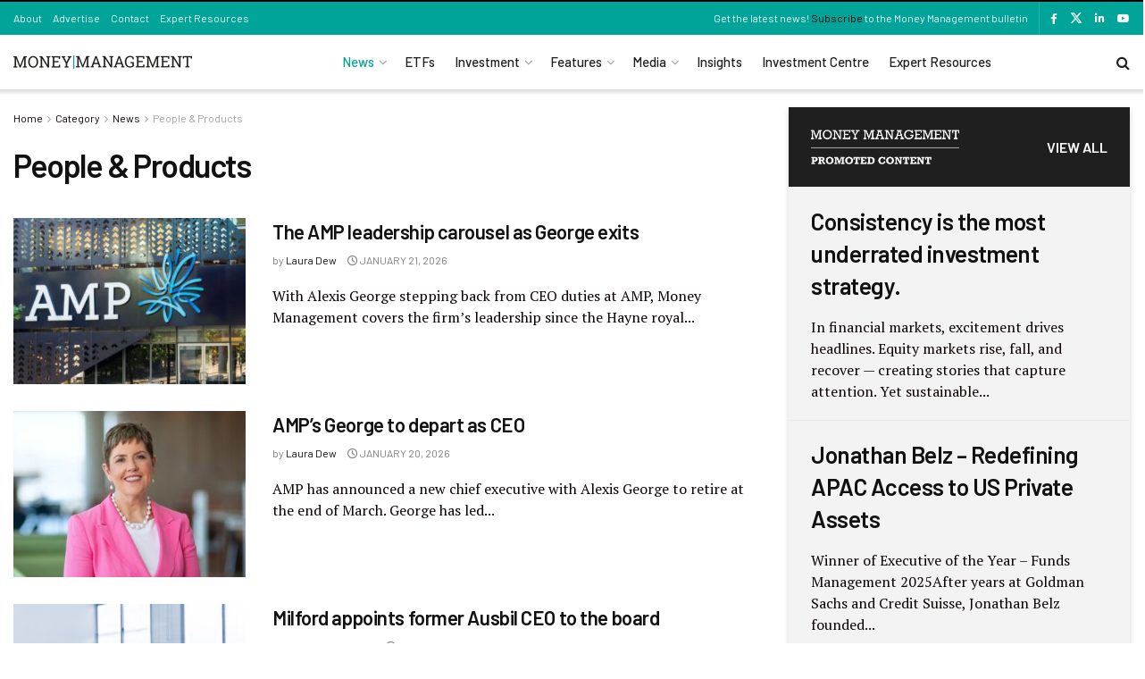

--- FILE ---
content_type: text/html; charset=UTF-8
request_url: https://www.moneymanagement.com.au/news/people-products
body_size: 37605
content:
<!doctype html>
<!--[if lt IE 7]> <html class="no-js lt-ie9 lt-ie8 lt-ie7" lang="en-US"> <![endif]-->
<!--[if IE 7]>    <html class="no-js lt-ie9 lt-ie8" lang="en-US"> <![endif]-->
<!--[if IE 8]>    <html class="no-js lt-ie9" lang="en-US"> <![endif]-->
<!--[if IE 9]>    <html class="no-js lt-ie10" lang="en-US"> <![endif]-->
<!--[if gt IE 8]><!--> <html class="no-js" lang="en-US"> <!--<![endif]-->
<head>
    <meta http-equiv="Content-Type" content="text/html; charset=UTF-8" />
    <meta name='viewport' content='width=device-width, initial-scale=1, user-scalable=yes' />
    <link rel="profile" href="http://gmpg.org/xfn/11" />
    <link rel="pingback" href="https://www.moneymanagement.com.au/xmlrpc.php" />
    <meta name='robots' content='index, follow, max-image-preview:large, max-snippet:-1, max-video-preview:-1' />
	<style>img:is([sizes="auto" i], [sizes^="auto," i]) { contain-intrinsic-size: 3000px 1500px }</style>
				<script type="text/javascript">
			  var jnews_ajax_url = '/?ajax-request=jnews'
			</script>
			<script type="text/javascript">;window.jnews=window.jnews||{},window.jnews.library=window.jnews.library||{},window.jnews.library=function(){"use strict";var e=this;e.win=window,e.doc=document,e.noop=function(){},e.globalBody=e.doc.getElementsByTagName("body")[0],e.globalBody=e.globalBody?e.globalBody:e.doc,e.win.jnewsDataStorage=e.win.jnewsDataStorage||{_storage:new WeakMap,put:function(e,t,n){this._storage.has(e)||this._storage.set(e,new Map),this._storage.get(e).set(t,n)},get:function(e,t){return this._storage.get(e).get(t)},has:function(e,t){return this._storage.has(e)&&this._storage.get(e).has(t)},remove:function(e,t){var n=this._storage.get(e).delete(t);return 0===!this._storage.get(e).size&&this._storage.delete(e),n}},e.windowWidth=function(){return e.win.innerWidth||e.docEl.clientWidth||e.globalBody.clientWidth},e.windowHeight=function(){return e.win.innerHeight||e.docEl.clientHeight||e.globalBody.clientHeight},e.requestAnimationFrame=e.win.requestAnimationFrame||e.win.webkitRequestAnimationFrame||e.win.mozRequestAnimationFrame||e.win.msRequestAnimationFrame||window.oRequestAnimationFrame||function(e){return setTimeout(e,1e3/60)},e.cancelAnimationFrame=e.win.cancelAnimationFrame||e.win.webkitCancelAnimationFrame||e.win.webkitCancelRequestAnimationFrame||e.win.mozCancelAnimationFrame||e.win.msCancelRequestAnimationFrame||e.win.oCancelRequestAnimationFrame||function(e){clearTimeout(e)},e.classListSupport="classList"in document.createElement("_"),e.hasClass=e.classListSupport?function(e,t){return e.classList.contains(t)}:function(e,t){return e.className.indexOf(t)>=0},e.addClass=e.classListSupport?function(t,n){e.hasClass(t,n)||t.classList.add(n)}:function(t,n){e.hasClass(t,n)||(t.className+=" "+n)},e.removeClass=e.classListSupport?function(t,n){e.hasClass(t,n)&&t.classList.remove(n)}:function(t,n){e.hasClass(t,n)&&(t.className=t.className.replace(n,""))},e.objKeys=function(e){var t=[];for(var n in e)Object.prototype.hasOwnProperty.call(e,n)&&t.push(n);return t},e.isObjectSame=function(e,t){var n=!0;return JSON.stringify(e)!==JSON.stringify(t)&&(n=!1),n},e.extend=function(){for(var e,t,n,o=arguments[0]||{},i=1,a=arguments.length;i<a;i++)if(null!==(e=arguments[i]))for(t in e)o!==(n=e[t])&&void 0!==n&&(o[t]=n);return o},e.dataStorage=e.win.jnewsDataStorage,e.isVisible=function(e){return 0!==e.offsetWidth&&0!==e.offsetHeight||e.getBoundingClientRect().length},e.getHeight=function(e){return e.offsetHeight||e.clientHeight||e.getBoundingClientRect().height},e.getWidth=function(e){return e.offsetWidth||e.clientWidth||e.getBoundingClientRect().width},e.supportsPassive=!1;try{var t=Object.defineProperty({},"passive",{get:function(){e.supportsPassive=!0}});"createEvent"in e.doc?e.win.addEventListener("test",null,t):"fireEvent"in e.doc&&e.win.attachEvent("test",null)}catch(e){}e.passiveOption=!!e.supportsPassive&&{passive:!0},e.setStorage=function(e,t){e="jnews-"+e;var n={expired:Math.floor(((new Date).getTime()+432e5)/1e3)};t=Object.assign(n,t);localStorage.setItem(e,JSON.stringify(t))},e.getStorage=function(e){e="jnews-"+e;var t=localStorage.getItem(e);return null!==t&&0<t.length?JSON.parse(localStorage.getItem(e)):{}},e.expiredStorage=function(){var t,n="jnews-";for(var o in localStorage)o.indexOf(n)>-1&&"undefined"!==(t=e.getStorage(o.replace(n,""))).expired&&t.expired<Math.floor((new Date).getTime()/1e3)&&localStorage.removeItem(o)},e.addEvents=function(t,n,o){for(var i in n){var a=["touchstart","touchmove"].indexOf(i)>=0&&!o&&e.passiveOption;"createEvent"in e.doc?t.addEventListener(i,n[i],a):"fireEvent"in e.doc&&t.attachEvent("on"+i,n[i])}},e.removeEvents=function(t,n){for(var o in n)"createEvent"in e.doc?t.removeEventListener(o,n[o]):"fireEvent"in e.doc&&t.detachEvent("on"+o,n[o])},e.triggerEvents=function(t,n,o){var i;o=o||{detail:null};return"createEvent"in e.doc?(!(i=e.doc.createEvent("CustomEvent")||new CustomEvent(n)).initCustomEvent||i.initCustomEvent(n,!0,!1,o),void t.dispatchEvent(i)):"fireEvent"in e.doc?((i=e.doc.createEventObject()).eventType=n,void t.fireEvent("on"+i.eventType,i)):void 0},e.getParents=function(t,n){void 0===n&&(n=e.doc);for(var o=[],i=t.parentNode,a=!1;!a;)if(i){var r=i;r.querySelectorAll(n).length?a=!0:(o.push(r),i=r.parentNode)}else o=[],a=!0;return o},e.forEach=function(e,t,n){for(var o=0,i=e.length;o<i;o++)t.call(n,e[o],o)},e.getText=function(e){return e.innerText||e.textContent},e.setText=function(e,t){var n="object"==typeof t?t.innerText||t.textContent:t;e.innerText&&(e.innerText=n),e.textContent&&(e.textContent=n)},e.httpBuildQuery=function(t){return e.objKeys(t).reduce(function t(n){var o=arguments.length>1&&void 0!==arguments[1]?arguments[1]:null;return function(i,a){var r=n[a];a=encodeURIComponent(a);var s=o?"".concat(o,"[").concat(a,"]"):a;return null==r||"function"==typeof r?(i.push("".concat(s,"=")),i):["number","boolean","string"].includes(typeof r)?(i.push("".concat(s,"=").concat(encodeURIComponent(r))),i):(i.push(e.objKeys(r).reduce(t(r,s),[]).join("&")),i)}}(t),[]).join("&")},e.get=function(t,n,o,i){return o="function"==typeof o?o:e.noop,e.ajax("GET",t,n,o,i)},e.post=function(t,n,o,i){return o="function"==typeof o?o:e.noop,e.ajax("POST",t,n,o,i)},e.ajax=function(t,n,o,i,a){var r=new XMLHttpRequest,s=n,c=e.httpBuildQuery(o);if(t=-1!=["GET","POST"].indexOf(t)?t:"GET",r.open(t,s+("GET"==t?"?"+c:""),!0),"POST"==t&&r.setRequestHeader("Content-type","application/x-www-form-urlencoded"),r.setRequestHeader("X-Requested-With","XMLHttpRequest"),r.onreadystatechange=function(){4===r.readyState&&200<=r.status&&300>r.status&&"function"==typeof i&&i.call(void 0,r.response)},void 0!==a&&!a){return{xhr:r,send:function(){r.send("POST"==t?c:null)}}}return r.send("POST"==t?c:null),{xhr:r}},e.scrollTo=function(t,n,o){function i(e,t,n){this.start=this.position(),this.change=e-this.start,this.currentTime=0,this.increment=20,this.duration=void 0===n?500:n,this.callback=t,this.finish=!1,this.animateScroll()}return Math.easeInOutQuad=function(e,t,n,o){return(e/=o/2)<1?n/2*e*e+t:-n/2*(--e*(e-2)-1)+t},i.prototype.stop=function(){this.finish=!0},i.prototype.move=function(t){e.doc.documentElement.scrollTop=t,e.globalBody.parentNode.scrollTop=t,e.globalBody.scrollTop=t},i.prototype.position=function(){return e.doc.documentElement.scrollTop||e.globalBody.parentNode.scrollTop||e.globalBody.scrollTop},i.prototype.animateScroll=function(){this.currentTime+=this.increment;var t=Math.easeInOutQuad(this.currentTime,this.start,this.change,this.duration);this.move(t),this.currentTime<this.duration&&!this.finish?e.requestAnimationFrame.call(e.win,this.animateScroll.bind(this)):this.callback&&"function"==typeof this.callback&&this.callback()},new i(t,n,o)},e.unwrap=function(t){var n,o=t;e.forEach(t,(function(e,t){n?n+=e:n=e})),o.replaceWith(n)},e.performance={start:function(e){performance.mark(e+"Start")},stop:function(e){performance.mark(e+"End"),performance.measure(e,e+"Start",e+"End")}},e.fps=function(){var t=0,n=0,o=0;!function(){var i=t=0,a=0,r=0,s=document.getElementById("fpsTable"),c=function(t){void 0===document.getElementsByTagName("body")[0]?e.requestAnimationFrame.call(e.win,(function(){c(t)})):document.getElementsByTagName("body")[0].appendChild(t)};null===s&&((s=document.createElement("div")).style.position="fixed",s.style.top="120px",s.style.left="10px",s.style.width="100px",s.style.height="20px",s.style.border="1px solid black",s.style.fontSize="11px",s.style.zIndex="100000",s.style.backgroundColor="white",s.id="fpsTable",c(s));var l=function(){o++,n=Date.now(),(a=(o/(r=(n-t)/1e3)).toPrecision(2))!=i&&(i=a,s.innerHTML=i+"fps"),1<r&&(t=n,o=0),e.requestAnimationFrame.call(e.win,l)};l()}()},e.instr=function(e,t){for(var n=0;n<t.length;n++)if(-1!==e.toLowerCase().indexOf(t[n].toLowerCase()))return!0},e.winLoad=function(t,n){function o(o){if("complete"===e.doc.readyState||"interactive"===e.doc.readyState)return!o||n?setTimeout(t,n||1):t(o),1}o()||e.addEvents(e.win,{load:o})},e.docReady=function(t,n){function o(o){if("complete"===e.doc.readyState||"interactive"===e.doc.readyState)return!o||n?setTimeout(t,n||1):t(o),1}o()||e.addEvents(e.doc,{DOMContentLoaded:o})},e.fireOnce=function(){e.docReady((function(){e.assets=e.assets||[],e.assets.length&&(e.boot(),e.load_assets())}),50)},e.boot=function(){e.length&&e.doc.querySelectorAll("style[media]").forEach((function(e){"not all"==e.getAttribute("media")&&e.removeAttribute("media")}))},e.create_js=function(t,n){var o=e.doc.createElement("script");switch(o.setAttribute("src",t),n){case"defer":o.setAttribute("defer",!0);break;case"async":o.setAttribute("async",!0);break;case"deferasync":o.setAttribute("defer",!0),o.setAttribute("async",!0)}e.globalBody.appendChild(o)},e.load_assets=function(){"object"==typeof e.assets&&e.forEach(e.assets.slice(0),(function(t,n){var o="";t.defer&&(o+="defer"),t.async&&(o+="async"),e.create_js(t.url,o);var i=e.assets.indexOf(t);i>-1&&e.assets.splice(i,1)})),e.assets=jnewsoption.au_scripts=window.jnewsads=[]},e.setCookie=function(e,t,n){var o="";if(n){var i=new Date;i.setTime(i.getTime()+24*n*60*60*1e3),o="; expires="+i.toUTCString()}document.cookie=e+"="+(t||"")+o+"; path=/"},e.getCookie=function(e){for(var t=e+"=",n=document.cookie.split(";"),o=0;o<n.length;o++){for(var i=n[o];" "==i.charAt(0);)i=i.substring(1,i.length);if(0==i.indexOf(t))return i.substring(t.length,i.length)}return null},e.eraseCookie=function(e){document.cookie=e+"=; Path=/; Expires=Thu, 01 Jan 1970 00:00:01 GMT;"},e.docReady((function(){e.globalBody=e.globalBody==e.doc?e.doc.getElementsByTagName("body")[0]:e.globalBody,e.globalBody=e.globalBody?e.globalBody:e.doc})),e.winLoad((function(){e.winLoad((function(){var t=!1;if(void 0!==window.jnewsadmin)if(void 0!==window.file_version_checker){var n=e.objKeys(window.file_version_checker);n.length?n.forEach((function(e){t||"10.0.4"===window.file_version_checker[e]||(t=!0)})):t=!0}else t=!0;t&&(window.jnewsHelper.getMessage(),window.jnewsHelper.getNotice())}),2500)}))},window.jnews.library=new window.jnews.library;</script>
	<!-- This site is optimized with the Yoast SEO plugin v26.7 - https://yoast.com/wordpress/plugins/seo/ -->
	<title>People &amp; Products Archives - Money Management</title>
<link data-rocket-prefetch href="https://pi.pardot.com" rel="dns-prefetch">
<link data-rocket-prefetch href="https://www.googletagmanager.com" rel="dns-prefetch">
<link data-rocket-prefetch href="https://fonts.googleapis.com" rel="dns-prefetch">
<link data-rocket-prefetch href="https://use.fontawesome.com" rel="dns-prefetch">
<link data-rocket-prefetch href="https://googleads.g.doubleclick.net" rel="dns-prefetch">
<link data-rocket-prefetch href="https://cdn.pcmcloud.com" rel="dns-prefetch">
<link data-rocket-preload as="style" href="https://fonts.googleapis.com/css?family=Barlow%3A500%2Cregular%2C600%7CPT%20Serif%3Areguler&#038;display=swap" rel="preload">
<link href="https://fonts.googleapis.com/css?family=Barlow%3A500%2Cregular%2C600%7CPT%20Serif%3Areguler&#038;display=swap" media="print" onload="this.media=&#039;all&#039;" rel="stylesheet">
<noscript data-wpr-hosted-gf-parameters=""><link rel="stylesheet" href="https://fonts.googleapis.com/css?family=Barlow%3A500%2Cregular%2C600%7CPT%20Serif%3Areguler&#038;display=swap"></noscript><link rel="preload" data-rocket-preload as="image" href="https://www.moneymanagement.com.au/wp-content/uploads/2025/12/bonds-market-300-15-300x250.jpg" fetchpriority="high">
	<link rel="canonical" href="https://www.moneymanagement.com.au/news/people-products/" />
	<link rel="next" href="https://www.moneymanagement.com.au/news/people-products/page/2/" />
	<meta property="og:locale" content="en_US" />
	<meta property="og:type" content="article" />
	<meta property="og:title" content="People &amp; Products Archives - Money Management" />
	<meta property="og:url" content="https://www.moneymanagement.com.au/news/people-products/" />
	<meta property="og:site_name" content="Money Management" />
	<meta name="twitter:card" content="summary_large_image" />
	<script type="application/ld+json" class="yoast-schema-graph">{"@context":"https://schema.org","@graph":[{"@type":"CollectionPage","@id":"https://www.moneymanagement.com.au/news/people-products/","url":"https://www.moneymanagement.com.au/news/people-products/","name":"People &amp; Products Archives - Money Management","isPartOf":{"@id":"https://www.moneymanagement.com.au/#website"},"primaryImageOfPage":{"@id":"https://www.moneymanagement.com.au/news/people-products/#primaryimage"},"image":{"@id":"https://www.moneymanagement.com.au/news/people-products/#primaryimage"},"thumbnailUrl":"https://www.moneymanagement.com.au/wp-content/uploads/2025/12/amp-mm_vp0m8b-38.jpg","breadcrumb":{"@id":"https://www.moneymanagement.com.au/news/people-products/#breadcrumb"},"inLanguage":"en-US"},{"@type":"ImageObject","inLanguage":"en-US","@id":"https://www.moneymanagement.com.au/news/people-products/#primaryimage","url":"https://www.moneymanagement.com.au/wp-content/uploads/2025/12/amp-mm_vp0m8b-38.jpg","contentUrl":"https://www.moneymanagement.com.au/wp-content/uploads/2025/12/amp-mm_vp0m8b-38.jpg","width":1200,"height":675},{"@type":"BreadcrumbList","@id":"https://www.moneymanagement.com.au/news/people-products/#breadcrumb","itemListElement":[{"@type":"ListItem","position":1,"name":"Home","item":"https://www.moneymanagement.com.au/"},{"@type":"ListItem","position":2,"name":"News","item":"https://www.moneymanagement.com.au/news/"},{"@type":"ListItem","position":3,"name":"People &amp; Products"}]},{"@type":"WebSite","@id":"https://www.moneymanagement.com.au/#website","url":"https://www.moneymanagement.com.au/","name":"Money Management","description":"","potentialAction":[{"@type":"SearchAction","target":{"@type":"EntryPoint","urlTemplate":"https://www.moneymanagement.com.au/?s={search_term_string}"},"query-input":{"@type":"PropertyValueSpecification","valueRequired":true,"valueName":"search_term_string"}}],"inLanguage":"en-US"}]}</script>
	<!-- / Yoast SEO plugin. -->


<link rel='dns-prefetch' href='//www.googletagmanager.com' />
<link rel='dns-prefetch' href='//cdn.pcmcloud.com' />
<link rel='dns-prefetch' href='//securepubads.g.doubleclick.net' />
<link rel='dns-prefetch' href='//www.moneymanagement.com.au' />
<link rel='dns-prefetch' href='//use.fontawesome.com' />
<link rel='dns-prefetch' href='//fonts.googleapis.com' />
<link rel='preconnect' href='https://fonts.gstatic.com' />
<link rel="alternate" type="application/rss+xml" title="Money Management &raquo; Feed" href="https://www.moneymanagement.com.au/feed/" />
<link rel="alternate" type="application/rss+xml" title="Money Management &raquo; Comments Feed" href="https://www.moneymanagement.com.au/comments/feed/" />
<link rel="alternate" type="application/rss+xml" title="Money Management &raquo; People &amp; Products Category Feed" href="https://www.moneymanagement.com.au/news/people-products/feed/" />
<script type="text/javascript">
/* <![CDATA[ */
window._wpemojiSettings = {"baseUrl":"https:\/\/s.w.org\/images\/core\/emoji\/16.0.1\/72x72\/","ext":".png","svgUrl":"https:\/\/s.w.org\/images\/core\/emoji\/16.0.1\/svg\/","svgExt":".svg","source":{"concatemoji":"https:\/\/www.moneymanagement.com.au\/wp-includes\/js\/wp-emoji-release.min.js?ver=3ce375bd6d91cb09db3b926d11744ecb"}};
/*! This file is auto-generated */
!function(s,n){var o,i,e;function c(e){try{var t={supportTests:e,timestamp:(new Date).valueOf()};sessionStorage.setItem(o,JSON.stringify(t))}catch(e){}}function p(e,t,n){e.clearRect(0,0,e.canvas.width,e.canvas.height),e.fillText(t,0,0);var t=new Uint32Array(e.getImageData(0,0,e.canvas.width,e.canvas.height).data),a=(e.clearRect(0,0,e.canvas.width,e.canvas.height),e.fillText(n,0,0),new Uint32Array(e.getImageData(0,0,e.canvas.width,e.canvas.height).data));return t.every(function(e,t){return e===a[t]})}function u(e,t){e.clearRect(0,0,e.canvas.width,e.canvas.height),e.fillText(t,0,0);for(var n=e.getImageData(16,16,1,1),a=0;a<n.data.length;a++)if(0!==n.data[a])return!1;return!0}function f(e,t,n,a){switch(t){case"flag":return n(e,"\ud83c\udff3\ufe0f\u200d\u26a7\ufe0f","\ud83c\udff3\ufe0f\u200b\u26a7\ufe0f")?!1:!n(e,"\ud83c\udde8\ud83c\uddf6","\ud83c\udde8\u200b\ud83c\uddf6")&&!n(e,"\ud83c\udff4\udb40\udc67\udb40\udc62\udb40\udc65\udb40\udc6e\udb40\udc67\udb40\udc7f","\ud83c\udff4\u200b\udb40\udc67\u200b\udb40\udc62\u200b\udb40\udc65\u200b\udb40\udc6e\u200b\udb40\udc67\u200b\udb40\udc7f");case"emoji":return!a(e,"\ud83e\udedf")}return!1}function g(e,t,n,a){var r="undefined"!=typeof WorkerGlobalScope&&self instanceof WorkerGlobalScope?new OffscreenCanvas(300,150):s.createElement("canvas"),o=r.getContext("2d",{willReadFrequently:!0}),i=(o.textBaseline="top",o.font="600 32px Arial",{});return e.forEach(function(e){i[e]=t(o,e,n,a)}),i}function t(e){var t=s.createElement("script");t.src=e,t.defer=!0,s.head.appendChild(t)}"undefined"!=typeof Promise&&(o="wpEmojiSettingsSupports",i=["flag","emoji"],n.supports={everything:!0,everythingExceptFlag:!0},e=new Promise(function(e){s.addEventListener("DOMContentLoaded",e,{once:!0})}),new Promise(function(t){var n=function(){try{var e=JSON.parse(sessionStorage.getItem(o));if("object"==typeof e&&"number"==typeof e.timestamp&&(new Date).valueOf()<e.timestamp+604800&&"object"==typeof e.supportTests)return e.supportTests}catch(e){}return null}();if(!n){if("undefined"!=typeof Worker&&"undefined"!=typeof OffscreenCanvas&&"undefined"!=typeof URL&&URL.createObjectURL&&"undefined"!=typeof Blob)try{var e="postMessage("+g.toString()+"("+[JSON.stringify(i),f.toString(),p.toString(),u.toString()].join(",")+"));",a=new Blob([e],{type:"text/javascript"}),r=new Worker(URL.createObjectURL(a),{name:"wpTestEmojiSupports"});return void(r.onmessage=function(e){c(n=e.data),r.terminate(),t(n)})}catch(e){}c(n=g(i,f,p,u))}t(n)}).then(function(e){for(var t in e)n.supports[t]=e[t],n.supports.everything=n.supports.everything&&n.supports[t],"flag"!==t&&(n.supports.everythingExceptFlag=n.supports.everythingExceptFlag&&n.supports[t]);n.supports.everythingExceptFlag=n.supports.everythingExceptFlag&&!n.supports.flag,n.DOMReady=!1,n.readyCallback=function(){n.DOMReady=!0}}).then(function(){return e}).then(function(){var e;n.supports.everything||(n.readyCallback(),(e=n.source||{}).concatemoji?t(e.concatemoji):e.wpemoji&&e.twemoji&&(t(e.twemoji),t(e.wpemoji)))}))}((window,document),window._wpemojiSettings);
/* ]]> */
</script>
<style id='wp-emoji-styles-inline-css' type='text/css'>

	img.wp-smiley, img.emoji {
		display: inline !important;
		border: none !important;
		box-shadow: none !important;
		height: 1em !important;
		width: 1em !important;
		margin: 0 0.07em !important;
		vertical-align: -0.1em !important;
		background: none !important;
		padding: 0 !important;
	}
</style>
<link rel='stylesheet' id='wp-block-library-css' href='https://www.moneymanagement.com.au/wp-includes/css/dist/block-library/style.min.css?ver=3ce375bd6d91cb09db3b926d11744ecb' type='text/css' media='all' />
<style id='classic-theme-styles-inline-css' type='text/css'>
/*! This file is auto-generated */
.wp-block-button__link{color:#fff;background-color:#32373c;border-radius:9999px;box-shadow:none;text-decoration:none;padding:calc(.667em + 2px) calc(1.333em + 2px);font-size:1.125em}.wp-block-file__button{background:#32373c;color:#fff;text-decoration:none}
</style>
<style id='font-awesome-svg-styles-default-inline-css' type='text/css'>
.svg-inline--fa {
  display: inline-block;
  height: 1em;
  overflow: visible;
  vertical-align: -.125em;
}
</style>
<link data-minify="1" rel='stylesheet' id='font-awesome-svg-styles-css' href='https://www.moneymanagement.com.au/wp-content/cache/min/1/wp-content/uploads/font-awesome/v6.4.2/css/svg-with-js.css?ver=1768866772' type='text/css' media='all' />
<style id='font-awesome-svg-styles-inline-css' type='text/css'>
   .wp-block-font-awesome-icon svg::before,
   .wp-rich-text-font-awesome-icon svg::before {content: unset;}
</style>
<style id='global-styles-inline-css' type='text/css'>
:root{--wp--preset--aspect-ratio--square: 1;--wp--preset--aspect-ratio--4-3: 4/3;--wp--preset--aspect-ratio--3-4: 3/4;--wp--preset--aspect-ratio--3-2: 3/2;--wp--preset--aspect-ratio--2-3: 2/3;--wp--preset--aspect-ratio--16-9: 16/9;--wp--preset--aspect-ratio--9-16: 9/16;--wp--preset--color--black: #000000;--wp--preset--color--cyan-bluish-gray: #abb8c3;--wp--preset--color--white: #ffffff;--wp--preset--color--pale-pink: #f78da7;--wp--preset--color--vivid-red: #cf2e2e;--wp--preset--color--luminous-vivid-orange: #ff6900;--wp--preset--color--luminous-vivid-amber: #fcb900;--wp--preset--color--light-green-cyan: #7bdcb5;--wp--preset--color--vivid-green-cyan: #00d084;--wp--preset--color--pale-cyan-blue: #8ed1fc;--wp--preset--color--vivid-cyan-blue: #0693e3;--wp--preset--color--vivid-purple: #9b51e0;--wp--preset--gradient--vivid-cyan-blue-to-vivid-purple: linear-gradient(135deg,rgba(6,147,227,1) 0%,rgb(155,81,224) 100%);--wp--preset--gradient--light-green-cyan-to-vivid-green-cyan: linear-gradient(135deg,rgb(122,220,180) 0%,rgb(0,208,130) 100%);--wp--preset--gradient--luminous-vivid-amber-to-luminous-vivid-orange: linear-gradient(135deg,rgba(252,185,0,1) 0%,rgba(255,105,0,1) 100%);--wp--preset--gradient--luminous-vivid-orange-to-vivid-red: linear-gradient(135deg,rgba(255,105,0,1) 0%,rgb(207,46,46) 100%);--wp--preset--gradient--very-light-gray-to-cyan-bluish-gray: linear-gradient(135deg,rgb(238,238,238) 0%,rgb(169,184,195) 100%);--wp--preset--gradient--cool-to-warm-spectrum: linear-gradient(135deg,rgb(74,234,220) 0%,rgb(151,120,209) 20%,rgb(207,42,186) 40%,rgb(238,44,130) 60%,rgb(251,105,98) 80%,rgb(254,248,76) 100%);--wp--preset--gradient--blush-light-purple: linear-gradient(135deg,rgb(255,206,236) 0%,rgb(152,150,240) 100%);--wp--preset--gradient--blush-bordeaux: linear-gradient(135deg,rgb(254,205,165) 0%,rgb(254,45,45) 50%,rgb(107,0,62) 100%);--wp--preset--gradient--luminous-dusk: linear-gradient(135deg,rgb(255,203,112) 0%,rgb(199,81,192) 50%,rgb(65,88,208) 100%);--wp--preset--gradient--pale-ocean: linear-gradient(135deg,rgb(255,245,203) 0%,rgb(182,227,212) 50%,rgb(51,167,181) 100%);--wp--preset--gradient--electric-grass: linear-gradient(135deg,rgb(202,248,128) 0%,rgb(113,206,126) 100%);--wp--preset--gradient--midnight: linear-gradient(135deg,rgb(2,3,129) 0%,rgb(40,116,252) 100%);--wp--preset--font-size--small: 13px;--wp--preset--font-size--medium: 20px;--wp--preset--font-size--large: 36px;--wp--preset--font-size--x-large: 42px;--wp--preset--spacing--20: 0.44rem;--wp--preset--spacing--30: 0.67rem;--wp--preset--spacing--40: 1rem;--wp--preset--spacing--50: 1.5rem;--wp--preset--spacing--60: 2.25rem;--wp--preset--spacing--70: 3.38rem;--wp--preset--spacing--80: 5.06rem;--wp--preset--shadow--natural: 6px 6px 9px rgba(0, 0, 0, 0.2);--wp--preset--shadow--deep: 12px 12px 50px rgba(0, 0, 0, 0.4);--wp--preset--shadow--sharp: 6px 6px 0px rgba(0, 0, 0, 0.2);--wp--preset--shadow--outlined: 6px 6px 0px -3px rgba(255, 255, 255, 1), 6px 6px rgba(0, 0, 0, 1);--wp--preset--shadow--crisp: 6px 6px 0px rgba(0, 0, 0, 1);}:where(.is-layout-flex){gap: 0.5em;}:where(.is-layout-grid){gap: 0.5em;}body .is-layout-flex{display: flex;}.is-layout-flex{flex-wrap: wrap;align-items: center;}.is-layout-flex > :is(*, div){margin: 0;}body .is-layout-grid{display: grid;}.is-layout-grid > :is(*, div){margin: 0;}:where(.wp-block-columns.is-layout-flex){gap: 2em;}:where(.wp-block-columns.is-layout-grid){gap: 2em;}:where(.wp-block-post-template.is-layout-flex){gap: 1.25em;}:where(.wp-block-post-template.is-layout-grid){gap: 1.25em;}.has-black-color{color: var(--wp--preset--color--black) !important;}.has-cyan-bluish-gray-color{color: var(--wp--preset--color--cyan-bluish-gray) !important;}.has-white-color{color: var(--wp--preset--color--white) !important;}.has-pale-pink-color{color: var(--wp--preset--color--pale-pink) !important;}.has-vivid-red-color{color: var(--wp--preset--color--vivid-red) !important;}.has-luminous-vivid-orange-color{color: var(--wp--preset--color--luminous-vivid-orange) !important;}.has-luminous-vivid-amber-color{color: var(--wp--preset--color--luminous-vivid-amber) !important;}.has-light-green-cyan-color{color: var(--wp--preset--color--light-green-cyan) !important;}.has-vivid-green-cyan-color{color: var(--wp--preset--color--vivid-green-cyan) !important;}.has-pale-cyan-blue-color{color: var(--wp--preset--color--pale-cyan-blue) !important;}.has-vivid-cyan-blue-color{color: var(--wp--preset--color--vivid-cyan-blue) !important;}.has-vivid-purple-color{color: var(--wp--preset--color--vivid-purple) !important;}.has-black-background-color{background-color: var(--wp--preset--color--black) !important;}.has-cyan-bluish-gray-background-color{background-color: var(--wp--preset--color--cyan-bluish-gray) !important;}.has-white-background-color{background-color: var(--wp--preset--color--white) !important;}.has-pale-pink-background-color{background-color: var(--wp--preset--color--pale-pink) !important;}.has-vivid-red-background-color{background-color: var(--wp--preset--color--vivid-red) !important;}.has-luminous-vivid-orange-background-color{background-color: var(--wp--preset--color--luminous-vivid-orange) !important;}.has-luminous-vivid-amber-background-color{background-color: var(--wp--preset--color--luminous-vivid-amber) !important;}.has-light-green-cyan-background-color{background-color: var(--wp--preset--color--light-green-cyan) !important;}.has-vivid-green-cyan-background-color{background-color: var(--wp--preset--color--vivid-green-cyan) !important;}.has-pale-cyan-blue-background-color{background-color: var(--wp--preset--color--pale-cyan-blue) !important;}.has-vivid-cyan-blue-background-color{background-color: var(--wp--preset--color--vivid-cyan-blue) !important;}.has-vivid-purple-background-color{background-color: var(--wp--preset--color--vivid-purple) !important;}.has-black-border-color{border-color: var(--wp--preset--color--black) !important;}.has-cyan-bluish-gray-border-color{border-color: var(--wp--preset--color--cyan-bluish-gray) !important;}.has-white-border-color{border-color: var(--wp--preset--color--white) !important;}.has-pale-pink-border-color{border-color: var(--wp--preset--color--pale-pink) !important;}.has-vivid-red-border-color{border-color: var(--wp--preset--color--vivid-red) !important;}.has-luminous-vivid-orange-border-color{border-color: var(--wp--preset--color--luminous-vivid-orange) !important;}.has-luminous-vivid-amber-border-color{border-color: var(--wp--preset--color--luminous-vivid-amber) !important;}.has-light-green-cyan-border-color{border-color: var(--wp--preset--color--light-green-cyan) !important;}.has-vivid-green-cyan-border-color{border-color: var(--wp--preset--color--vivid-green-cyan) !important;}.has-pale-cyan-blue-border-color{border-color: var(--wp--preset--color--pale-cyan-blue) !important;}.has-vivid-cyan-blue-border-color{border-color: var(--wp--preset--color--vivid-cyan-blue) !important;}.has-vivid-purple-border-color{border-color: var(--wp--preset--color--vivid-purple) !important;}.has-vivid-cyan-blue-to-vivid-purple-gradient-background{background: var(--wp--preset--gradient--vivid-cyan-blue-to-vivid-purple) !important;}.has-light-green-cyan-to-vivid-green-cyan-gradient-background{background: var(--wp--preset--gradient--light-green-cyan-to-vivid-green-cyan) !important;}.has-luminous-vivid-amber-to-luminous-vivid-orange-gradient-background{background: var(--wp--preset--gradient--luminous-vivid-amber-to-luminous-vivid-orange) !important;}.has-luminous-vivid-orange-to-vivid-red-gradient-background{background: var(--wp--preset--gradient--luminous-vivid-orange-to-vivid-red) !important;}.has-very-light-gray-to-cyan-bluish-gray-gradient-background{background: var(--wp--preset--gradient--very-light-gray-to-cyan-bluish-gray) !important;}.has-cool-to-warm-spectrum-gradient-background{background: var(--wp--preset--gradient--cool-to-warm-spectrum) !important;}.has-blush-light-purple-gradient-background{background: var(--wp--preset--gradient--blush-light-purple) !important;}.has-blush-bordeaux-gradient-background{background: var(--wp--preset--gradient--blush-bordeaux) !important;}.has-luminous-dusk-gradient-background{background: var(--wp--preset--gradient--luminous-dusk) !important;}.has-pale-ocean-gradient-background{background: var(--wp--preset--gradient--pale-ocean) !important;}.has-electric-grass-gradient-background{background: var(--wp--preset--gradient--electric-grass) !important;}.has-midnight-gradient-background{background: var(--wp--preset--gradient--midnight) !important;}.has-small-font-size{font-size: var(--wp--preset--font-size--small) !important;}.has-medium-font-size{font-size: var(--wp--preset--font-size--medium) !important;}.has-large-font-size{font-size: var(--wp--preset--font-size--large) !important;}.has-x-large-font-size{font-size: var(--wp--preset--font-size--x-large) !important;}
:where(.wp-block-post-template.is-layout-flex){gap: 1.25em;}:where(.wp-block-post-template.is-layout-grid){gap: 1.25em;}
:where(.wp-block-columns.is-layout-flex){gap: 2em;}:where(.wp-block-columns.is-layout-grid){gap: 2em;}
:root :where(.wp-block-pullquote){font-size: 1.5em;line-height: 1.6;}
</style>
<link data-minify="1" rel='stylesheet' id='pcm-ads-style-css' href='https://www.moneymanagement.com.au/wp-content/cache/min/1/wp-content/plugins/wordpress-pcm-utilities/assets/css/style.css?ver=1768866772' type='text/css' media='all' />
<link rel='stylesheet' id='jnews-parent-style-css' href='https://www.moneymanagement.com.au/wp-content/themes/jnews/style.css?ver=3ce375bd6d91cb09db3b926d11744ecb' type='text/css' media='all' />
<style id='jnews-parent-style-inline-css' type='text/css'>
:root {
        --logo: url(https://www.moneymanagement.com.au/wp-content/uploads/2025/12/MoneyManagementLogo.png);
    }
</style>
<link data-minify="1" rel='stylesheet' id='js_composer_front-css' href='https://www.moneymanagement.com.au/wp-content/cache/min/1/wp-content/plugins/js_composer/assets/css/js_composer.min.css?ver=1768866772' type='text/css' media='all' />
<link rel='stylesheet' id='font-awesome-official-css' href='https://use.fontawesome.com/releases/v6.4.2/css/all.css' type='text/css' media='all' integrity="sha384-blOohCVdhjmtROpu8+CfTnUWham9nkX7P7OZQMst+RUnhtoY/9qemFAkIKOYxDI3" crossorigin="anonymous" />

<link data-minify="1" rel='stylesheet' id='jnews-frontend-css' href='https://www.moneymanagement.com.au/wp-content/cache/min/1/wp-content/themes/jnews/assets/dist/frontend.min.css?ver=1768866773' type='text/css' media='all' />
<link data-minify="1" rel='stylesheet' id='jnews-js-composer-css' href='https://www.moneymanagement.com.au/wp-content/cache/min/1/wp-content/themes/jnews/assets/css/js-composer-frontend.css?ver=1768866773' type='text/css' media='all' />
<link data-minify="1" rel='stylesheet' id='jnews-style-css' href='https://www.moneymanagement.com.au/wp-content/cache/min/1/wp-content/themes/jnews-child/style.css?ver=1768866773' type='text/css' media='all' />
<link data-minify="1" rel='stylesheet' id='jnews-darkmode-css' href='https://www.moneymanagement.com.au/wp-content/cache/min/1/wp-content/themes/jnews/assets/css/darkmode.css?ver=1768866773' type='text/css' media='all' />
<link data-minify="1" rel='stylesheet' id='jnews-scheme-css' href='https://www.moneymanagement.com.au/wp-content/cache/min/1/wp-content/uploads/jnews/scheme.css?ver=1768866773' type='text/css' media='all' />
<style id='rocket-lazyload-inline-css' type='text/css'>
.rll-youtube-player{position:relative;padding-bottom:56.23%;height:0;overflow:hidden;max-width:100%;}.rll-youtube-player:focus-within{outline: 2px solid currentColor;outline-offset: 5px;}.rll-youtube-player iframe{position:absolute;top:0;left:0;width:100%;height:100%;z-index:100;background:0 0}.rll-youtube-player img{bottom:0;display:block;left:0;margin:auto;max-width:100%;width:100%;position:absolute;right:0;top:0;border:none;height:auto;-webkit-transition:.4s all;-moz-transition:.4s all;transition:.4s all}.rll-youtube-player img:hover{-webkit-filter:brightness(75%)}.rll-youtube-player .play{height:100%;width:100%;left:0;top:0;position:absolute;background:url(https://www.moneymanagement.com.au/wp-content/plugins/wp-rocket/assets/img/youtube.png) no-repeat center;background-color: transparent !important;cursor:pointer;border:none;}.wp-embed-responsive .wp-has-aspect-ratio .rll-youtube-player{position:absolute;padding-bottom:0;width:100%;height:100%;top:0;bottom:0;left:0;right:0}
</style>
<link rel='stylesheet' id='font-awesome-official-v4shim-css' href='https://use.fontawesome.com/releases/v6.4.2/css/v4-shims.css' type='text/css' media='all' integrity="sha384-IqMDcR2qh8kGcGdRrxwop5R2GiUY5h8aDR/LhYxPYiXh3sAAGGDkFvFqWgFvTsTd" crossorigin="anonymous" />
<script type="text/javascript" src="https://www.moneymanagement.com.au/wp-includes/js/jquery/jquery.min.js?ver=3.7.1" id="jquery-core-js"></script>
<script type="text/javascript" src="https://www.moneymanagement.com.au/wp-includes/js/jquery/jquery-migrate.min.js?ver=3.4.1" id="jquery-migrate-js"></script>
<script></script>
<style>
            :root {
                --bitz-accent-color: ;
            }
        </style><script>
            jQuery(document).ready(function(){
                jQuery('p:empty').remove();
                setTimeout(function() {
                    jQuery('p:empty').remove();
                },500);
            });
        </script>
        <script>
            window.dataLayer = window.dataLayer || [];
            window.googletag = window.googletag || {cmd: []};
        </script><script>
                function gtag(){dataLayer.push(arguments);}
                gtag('js', new Date());
                gtag('config', 'G-RMJL5EJQQD');
            </script>
<script type='text/javascript'>
                piAId = '402112';
                piCId = '207650';
                piHostname = 'pi.pardot.com';

                (function() {
                    function async_load(){
                        var s = document.createElement('script'); s.type = 'text/javascript';
                        s.src = ('https:' == document.location.protocol ? 'https://pi' : 'http://cdn') + '.pardot.com/pd.js';
                        var c = document.getElementsByTagName('script')[0]; c.parentNode.insertBefore(s, c);
                    }
                    if(window.attachEvent) { window.attachEvent('onload', async_load); }
                    else { window.addEventListener('load', async_load, false); }
                })();
            </script><meta name="generator" content="Powered by WPBakery Page Builder - drag and drop page builder for WordPress."/>
<script type='application/ld+json'>{"@context":"http:\/\/schema.org","@type":"Organization","@id":"https:\/\/www.moneymanagement.com.au\/#organization","url":"https:\/\/www.moneymanagement.com.au\/","name":"","logo":{"@type":"ImageObject","url":""},"sameAs":["https:\/\/www.facebook.com\/moneymanage","https:\/\/x.com\/moneymanage","https:\/\/www.linkedin.com\/company\/money-management-australia\/","https:\/\/www.youtube.com\/c\/moneymanagementau"]}</script>
<script type='application/ld+json'>{"@context":"http:\/\/schema.org","@type":"WebSite","@id":"https:\/\/www.moneymanagement.com.au\/#website","url":"https:\/\/www.moneymanagement.com.au\/","name":"","potentialAction":{"@type":"SearchAction","target":"https:\/\/www.moneymanagement.com.au\/?s={search_term_string}","query-input":"required name=search_term_string"}}</script>
<link rel="icon" href="https://www.moneymanagement.com.au/wp-content/uploads/2025/12/cropped-MM-32x32.png" sizes="32x32" />
<link rel="icon" href="https://www.moneymanagement.com.au/wp-content/uploads/2025/12/cropped-MM-192x192.png" sizes="192x192" />
<link rel="apple-touch-icon" href="https://www.moneymanagement.com.au/wp-content/uploads/2025/12/cropped-MM-180x180.png" />
<meta name="msapplication-TileImage" content="https://www.moneymanagement.com.au/wp-content/uploads/2025/12/cropped-MM-270x270.png" />
<style id="jeg_dynamic_css" type="text/css" data-type="jeg_custom-css">.jeg_container, .jeg_content, .jeg_boxed .jeg_main .jeg_container, .jeg_autoload_separator { background-color : #ffffff; } body { --j-body-color : #0a0000; --j-accent-color : #00a499; --j-alt-color : #0a0101; --j-heading-color : #111111; } body,.jeg_newsfeed_list .tns-outer .tns-controls button,.jeg_filter_button,.owl-carousel .owl-nav div,.jeg_readmore,.jeg_hero_style_7 .jeg_post_meta a,.widget_calendar thead th,.widget_calendar tfoot a,.jeg_socialcounter a,.entry-header .jeg_meta_like a,.entry-header .jeg_meta_comment a,.entry-header .jeg_meta_donation a,.entry-header .jeg_meta_bookmark a,.entry-content tbody tr:hover,.entry-content th,.jeg_splitpost_nav li:hover a,#breadcrumbs a,.jeg_author_socials a:hover,.jeg_footer_content a,.jeg_footer_bottom a,.jeg_cartcontent,.woocommerce .woocommerce-breadcrumb a { color : #0a0000; } a, .jeg_menu_style_5>li>a:hover, .jeg_menu_style_5>li.sfHover>a, .jeg_menu_style_5>li.current-menu-item>a, .jeg_menu_style_5>li.current-menu-ancestor>a, .jeg_navbar .jeg_menu:not(.jeg_main_menu)>li>a:hover, .jeg_midbar .jeg_menu:not(.jeg_main_menu)>li>a:hover, .jeg_side_tabs li.active, .jeg_block_heading_5 strong, .jeg_block_heading_6 strong, .jeg_block_heading_7 strong, .jeg_block_heading_8 strong, .jeg_subcat_list li a:hover, .jeg_subcat_list li button:hover, .jeg_pl_lg_7 .jeg_thumb .jeg_post_category a, .jeg_pl_xs_2:before, .jeg_pl_xs_4 .jeg_postblock_content:before, .jeg_postblock .jeg_post_title a:hover, .jeg_hero_style_6 .jeg_post_title a:hover, .jeg_sidefeed .jeg_pl_xs_3 .jeg_post_title a:hover, .widget_jnews_popular .jeg_post_title a:hover, .jeg_meta_author a, .widget_archive li a:hover, .widget_pages li a:hover, .widget_meta li a:hover, .widget_recent_entries li a:hover, .widget_rss li a:hover, .widget_rss cite, .widget_categories li a:hover, .widget_categories li.current-cat>a, #breadcrumbs a:hover, .jeg_share_count .counts, .commentlist .bypostauthor>.comment-body>.comment-author>.fn, span.required, .jeg_review_title, .bestprice .price, .authorlink a:hover, .jeg_vertical_playlist .jeg_video_playlist_play_icon, .jeg_vertical_playlist .jeg_video_playlist_item.active .jeg_video_playlist_thumbnail:before, .jeg_horizontal_playlist .jeg_video_playlist_play, .woocommerce li.product .pricegroup .button, .widget_display_forums li a:hover, .widget_display_topics li:before, .widget_display_replies li:before, .widget_display_views li:before, .bbp-breadcrumb a:hover, .jeg_mobile_menu li.sfHover>a, .jeg_mobile_menu li a:hover, .split-template-6 .pagenum, .jeg_mobile_menu_style_5>li>a:hover, .jeg_mobile_menu_style_5>li.sfHover>a, .jeg_mobile_menu_style_5>li.current-menu-item>a, .jeg_mobile_menu_style_5>li.current-menu-ancestor>a, .jeg_mobile_menu.jeg_menu_dropdown li.open > div > a { color : #00a499; } .jeg_menu_style_1>li>a:before, .jeg_menu_style_2>li>a:before, .jeg_menu_style_3>li>a:before, .jeg_side_toggle, .jeg_slide_caption .jeg_post_category a, .jeg_slider_type_1_wrapper .tns-controls button.tns-next, .jeg_block_heading_1 .jeg_block_title span, .jeg_block_heading_2 .jeg_block_title span, .jeg_block_heading_3, .jeg_block_heading_4 .jeg_block_title span, .jeg_block_heading_6:after, .jeg_pl_lg_box .jeg_post_category a, .jeg_pl_md_box .jeg_post_category a, .jeg_readmore:hover, .jeg_thumb .jeg_post_category a, .jeg_block_loadmore a:hover, .jeg_postblock.alt .jeg_block_loadmore a:hover, .jeg_block_loadmore a.active, .jeg_postblock_carousel_2 .jeg_post_category a, .jeg_heroblock .jeg_post_category a, .jeg_pagenav_1 .page_number.active, .jeg_pagenav_1 .page_number.active:hover, input[type="submit"], .btn, .button, .widget_tag_cloud a:hover, .popularpost_item:hover .jeg_post_title a:before, .jeg_splitpost_4 .page_nav, .jeg_splitpost_5 .page_nav, .jeg_post_via a:hover, .jeg_post_source a:hover, .jeg_post_tags a:hover, .comment-reply-title small a:before, .comment-reply-title small a:after, .jeg_storelist .productlink, .authorlink li.active a:before, .jeg_footer.dark .socials_widget:not(.nobg) a:hover .fa,.jeg_footer.dark .socials_widget:not(.nobg) a:hover span.jeg-icon, div.jeg_breakingnews_title, .jeg_overlay_slider_bottom_wrapper .tns-controls button, .jeg_overlay_slider_bottom_wrapper .tns-controls button:hover, .jeg_vertical_playlist .jeg_video_playlist_current, .woocommerce span.onsale, .woocommerce #respond input#submit:hover, .woocommerce a.button:hover, .woocommerce button.button:hover, .woocommerce input.button:hover, .woocommerce #respond input#submit.alt, .woocommerce a.button.alt, .woocommerce button.button.alt, .woocommerce input.button.alt, .jeg_popup_post .caption, .jeg_footer.dark input[type="submit"], .jeg_footer.dark .btn, .jeg_footer.dark .button, .footer_widget.widget_tag_cloud a:hover, .jeg_inner_content .content-inner .jeg_post_category a:hover, #buddypress .standard-form button, #buddypress a.button, #buddypress input[type="submit"], #buddypress input[type="button"], #buddypress input[type="reset"], #buddypress ul.button-nav li a, #buddypress .generic-button a, #buddypress .generic-button button, #buddypress .comment-reply-link, #buddypress a.bp-title-button, #buddypress.buddypress-wrap .members-list li .user-update .activity-read-more a, div#buddypress .standard-form button:hover, div#buddypress a.button:hover, div#buddypress input[type="submit"]:hover, div#buddypress input[type="button"]:hover, div#buddypress input[type="reset"]:hover, div#buddypress ul.button-nav li a:hover, div#buddypress .generic-button a:hover, div#buddypress .generic-button button:hover, div#buddypress .comment-reply-link:hover, div#buddypress a.bp-title-button:hover, div#buddypress.buddypress-wrap .members-list li .user-update .activity-read-more a:hover, #buddypress #item-nav .item-list-tabs ul li a:before, .jeg_inner_content .jeg_meta_container .follow-wrapper a { background-color : #00a499; } .jeg_block_heading_7 .jeg_block_title span, .jeg_readmore:hover, .jeg_block_loadmore a:hover, .jeg_block_loadmore a.active, .jeg_pagenav_1 .page_number.active, .jeg_pagenav_1 .page_number.active:hover, .jeg_pagenav_3 .page_number:hover, .jeg_prevnext_post a:hover h3, .jeg_overlay_slider .jeg_post_category, .jeg_sidefeed .jeg_post.active, .jeg_vertical_playlist.jeg_vertical_playlist .jeg_video_playlist_item.active .jeg_video_playlist_thumbnail img, .jeg_horizontal_playlist .jeg_video_playlist_item.active { border-color : #00a499; } .jeg_tabpost_nav li.active, .woocommerce div.product .woocommerce-tabs ul.tabs li.active, .jeg_mobile_menu_style_1>li.current-menu-item a, .jeg_mobile_menu_style_1>li.current-menu-ancestor a, .jeg_mobile_menu_style_2>li.current-menu-item::after, .jeg_mobile_menu_style_2>li.current-menu-ancestor::after, .jeg_mobile_menu_style_3>li.current-menu-item::before, .jeg_mobile_menu_style_3>li.current-menu-ancestor::before { border-bottom-color : #00a499; } .jeg_post_share .jeg-icon svg { fill : #00a499; } .jeg_post_meta .fa, .jeg_post_meta .jpwt-icon, .entry-header .jeg_post_meta .fa, .jeg_review_stars, .jeg_price_review_list { color : #0a0101; } .jeg_share_button.share-float.share-monocrhome a { background-color : #0a0101; } h1,h2,h3,h4,h5,h6,.jeg_post_title a,.entry-header .jeg_post_title,.jeg_hero_style_7 .jeg_post_title a,.jeg_block_title,.jeg_splitpost_bar .current_title,.jeg_video_playlist_title,.gallery-caption,.jeg_push_notification_button>a.button { color : #111111; } .split-template-9 .pagenum, .split-template-10 .pagenum, .split-template-11 .pagenum, .split-template-12 .pagenum, .split-template-13 .pagenum, .split-template-15 .pagenum, .split-template-18 .pagenum, .split-template-20 .pagenum, .split-template-19 .current_title span, .split-template-20 .current_title span { background-color : #111111; } .jeg_topbar .jeg_nav_row, .jeg_topbar .jeg_search_no_expand .jeg_search_input { line-height : 37px; } .jeg_topbar .jeg_nav_row, .jeg_topbar .jeg_nav_icon { height : 37px; } .jeg_topbar, .jeg_topbar.dark, .jeg_topbar.custom { background : var(--j-accent-color); } .jeg_topbar, .jeg_topbar.dark { border-top-width : 2px; border-top-color : var(--j-alt-color); } .jeg_midbar { height : 100px; } .jeg_header .jeg_bottombar.jeg_navbar,.jeg_bottombar .jeg_nav_icon { height : 61px; } .jeg_header .jeg_bottombar.jeg_navbar, .jeg_header .jeg_bottombar .jeg_main_menu:not(.jeg_menu_style_1) > li > a, .jeg_header .jeg_bottombar .jeg_menu_style_1 > li, .jeg_header .jeg_bottombar .jeg_menu:not(.jeg_main_menu) > li > a { line-height : 61px; } .jeg_header .jeg_bottombar, .jeg_header .jeg_bottombar.jeg_navbar_dark, .jeg_bottombar.jeg_navbar_boxed .jeg_nav_row, .jeg_bottombar.jeg_navbar_dark.jeg_navbar_boxed .jeg_nav_row { border-top-width : 0px; } .jeg_header_wrapper .jeg_bottombar, .jeg_header_wrapper .jeg_bottombar.jeg_navbar_dark, .jeg_bottombar.jeg_navbar_boxed .jeg_nav_row, .jeg_bottombar.jeg_navbar_dark.jeg_navbar_boxed .jeg_nav_row { border-top-color : var(--j-accent-color); } .jeg_stickybar.jeg_navbar,.jeg_navbar .jeg_nav_icon { height : 50px; } .jeg_stickybar.jeg_navbar, .jeg_stickybar .jeg_main_menu:not(.jeg_menu_style_1) > li > a, .jeg_stickybar .jeg_menu_style_1 > li, .jeg_stickybar .jeg_menu:not(.jeg_main_menu) > li > a { line-height : 50px; } .jeg_stickybar, .jeg_stickybar.dark { border-bottom-width : 3px; } .jeg_stickybar, .jeg_stickybar.dark, .jeg_stickybar.jeg_navbar_boxed .jeg_nav_row { border-bottom-color : var(--j-accent-color); } .jeg_mobile_bottombar { height : 60px; line-height : 60px; } .jeg_navbar_mobile_menu { border-top-width : 0px; } .jeg_header .socials_widget > a > i.fa:before { color : #aaaaaa; } .jeg_header .socials_widget.nobg > a > i > span.jeg-icon svg { fill : #aaaaaa; } .jeg_header .socials_widget.nobg > a > span.jeg-icon svg { fill : #aaaaaa; } .jeg_header .socials_widget > a > span.jeg-icon svg { fill : #aaaaaa; } .jeg_header .socials_widget > a > i > span.jeg-icon svg { fill : #aaaaaa; } .jeg_aside_item.socials_widget > a > i.fa:before { color : #777777; } .jeg_aside_item.socials_widget.nobg a span.jeg-icon svg { fill : #777777; } .jeg_aside_item.socials_widget a span.jeg-icon svg { fill : #777777; } .jeg_button_1 .btn { background : var(--j-accent-color); } .jeg_button_2 .btn { background : var(--j-accent-color); } .jeg_button_drawer .btn { color : #ffffff; } .jeg_nav_search { width : 34%; } .jeg_header .jeg_search_wrapper.jeg_search_no_expand .jeg_search_form .jeg_search_input { color : #ffffff; } .jeg_header .jeg_search_no_expand .jeg_search_form .jeg_search_input::-webkit-input-placeholder { color : #ffffff; } .jeg_header .jeg_search_no_expand .jeg_search_form .jeg_search_input:-moz-placeholder { color : #ffffff; } .jeg_header .jeg_search_no_expand .jeg_search_form .jeg_search_input::-moz-placeholder { color : #ffffff; } .jeg_header .jeg_search_no_expand .jeg_search_form .jeg_search_input:-ms-input-placeholder { color : #ffffff; } .jeg_footer_content,.jeg_footer.dark .jeg_footer_content { background-color : #ffffff; } .jeg_footer .jeg_footer_heading h3,.jeg_footer.dark .jeg_footer_heading h3,.jeg_footer .widget h2,.jeg_footer .footer_dark .widget h2 { color : var(--j-accent-color); } body,input,textarea,select,.chosen-container-single .chosen-single,.btn,.button { font-family: Barlow,Helvetica,Arial,sans-serif;font-size: 16px;  } .jeg_header, .jeg_mobile_wrapper { font-family: Barlow,Helvetica,Arial,sans-serif; } .jeg_main_menu > li > a { font-family: Barlow,Helvetica,Arial,sans-serif;font-weight : 500; font-style : normal;  } h3.jeg_block_title, .jeg_footer .jeg_footer_heading h3, .jeg_footer .widget h2, .jeg_tabpost_nav li { font-family: Barlow,Helvetica,Arial,sans-serif; } .jeg_post_title, .entry-header .jeg_post_title, .jeg_single_tpl_2 .entry-header .jeg_post_title, .jeg_single_tpl_3 .entry-header .jeg_post_title, .jeg_single_tpl_6 .entry-header .jeg_post_title, .jeg_content .jeg_custom_title_wrapper .jeg_post_title { font-family: Barlow,Helvetica,Arial,sans-serif; } .jeg_post_excerpt p, .content-inner p { font-family: "PT Serif",Helvetica,Arial,sans-serif;font-size: 16px;  } .jeg_post_excerpt li, .content-inner li { font-family: "PT Serif",Helvetica,Arial,sans-serif; } .entry-content blockquote * ,.entry-content blockquote p { font-family: "PT Serif",Helvetica,Arial,sans-serif; } .entry-content h1 { font-family: "PT Serif",Helvetica,Arial,sans-serif; } .entry-content h2 { font-family: "PT Serif",Helvetica,Arial,sans-serif; } .entry-content h3 { font-family: "PT Serif",Helvetica,Arial,sans-serif; } .jeg_thumb .jeg_post_category a,.jeg_pl_lg_box .jeg_post_category a,.jeg_pl_md_box .jeg_post_category a,.jeg_postblock_carousel_2 .jeg_post_category a,.jeg_heroblock .jeg_post_category a,.jeg_slide_caption .jeg_post_category a { background-color : #111111; } .jeg_overlay_slider .jeg_post_category,.jeg_thumb .jeg_post_category a,.jeg_pl_lg_box .jeg_post_category a,.jeg_pl_md_box .jeg_post_category a,.jeg_postblock_carousel_2 .jeg_post_category a,.jeg_heroblock .jeg_post_category a,.jeg_slide_caption .jeg_post_category a { border-color : #111111; } @media only screen and (min-width : 1200px) { .container, .jeg_vc_content > .vc_row, .jeg_vc_content > .wpb-content-wrapper > .vc_row, .jeg_vc_content > .vc_element > .vc_row, .jeg_vc_content > .wpb-content-wrapper > .vc_element > .vc_row, .jeg_vc_content > .vc_row[data-vc-full-width="true"]:not([data-vc-stretch-content="true"]) > .jeg-vc-wrapper, .jeg_vc_content > .wpb-content-wrapper > .vc_row[data-vc-full-width="true"]:not([data-vc-stretch-content="true"]) > .jeg-vc-wrapper, .jeg_vc_content > .vc_element > .vc_row[data-vc-full-width="true"]:not([data-vc-stretch-content="true"]) > .jeg-vc-wrapper, .jeg_vc_content > .wpb-content-wrapper > .vc_element > .vc_row[data-vc-full-width="true"]:not([data-vc-stretch-content="true"]) > .jeg-vc-wrapper, .elementor-section.elementor-section-boxed > .elementor-container { max-width : 1300px; } .e-con-boxed.e-parent { --content-width : 1300px; }  } @media only screen and (min-width : 1441px) { .container, .jeg_vc_content > .vc_row, .jeg_vc_content > .wpb-content-wrapper > .vc_row, .jeg_vc_content > .vc_element > .vc_row, .jeg_vc_content > .wpb-content-wrapper > .vc_element > .vc_row, .jeg_vc_content > .vc_row[data-vc-full-width="true"]:not([data-vc-stretch-content="true"]) > .jeg-vc-wrapper, .jeg_vc_content > .wpb-content-wrapper > .vc_row[data-vc-full-width="true"]:not([data-vc-stretch-content="true"]) > .jeg-vc-wrapper, .jeg_vc_content > .vc_element > .vc_row[data-vc-full-width="true"]:not([data-vc-stretch-content="true"]) > .jeg-vc-wrapper, .jeg_vc_content > .wpb-content-wrapper > .vc_element > .vc_row[data-vc-full-width="true"]:not([data-vc-stretch-content="true"]) > .jeg-vc-wrapper , .elementor-section.elementor-section-boxed > .elementor-container { max-width : 1300px; } .e-con-boxed.e-parent { --content-width : 1300px; }  } </style><noscript><style> .wpb_animate_when_almost_visible { opacity: 1; }</style></noscript><noscript><style id="rocket-lazyload-nojs-css">.rll-youtube-player, [data-lazy-src]{display:none !important;}</style></noscript><meta name="generator" content="WP Rocket 3.20.3" data-wpr-features="wpr_defer_js wpr_minify_js wpr_lazyload_images wpr_lazyload_iframes wpr_preconnect_external_domains wpr_oci wpr_minify_css wpr_desktop" /></head>
<body class="archive category category-people-products category-5442 wp-embed-responsive wp-theme-jnews wp-child-theme-jnews-child jeg_toggle_light jnews jsc_normal wpb-js-composer js-comp-ver-8.6.1 vc_responsive">

    
    
	<div class='pcm_prestitial_wrapper'>
                    <div class='pcm_prestitial'>
                        <div class='pcm_prestitial_header'>
                            <a href='https://www.moneymanagement.com.au' /><img class='jeg_logo_img' src="https://www.moneymanagement.com.au/wp-content/uploads/2025/12/MoneyManagementLogo.png" srcset="https://www.moneymanagement.com.au/wp-content/uploads/2025/12/MoneyManagementLogo.png 1x, https://www.moneymanagement.com.au/wp-content/uploads/2025/12/MoneyManagementLogo.png 2x" alt=""data-light-src="https://www.moneymanagement.com.au/wp-content/uploads/2025/12/MoneyManagementLogo.png" data-light-srcset="https://www.moneymanagement.com.au/wp-content/uploads/2025/12/MoneyManagementLogo.png 1x, https://www.moneymanagement.com.au/wp-content/uploads/2025/12/MoneyManagementLogo.png 2x" data-dark-src="" data-dark-srcset=" 1x,  2x"></a>
                            <span class='close_prestitial_ad'>X</span>
                        </div>
                        <script>
                            jQuery(document).ready(function() {
                                pcm_ads_args = pcm_ads_args ?? {};
                                pcm_ads_args.prestitial_params = '{"div-gpt-ad-prestitial-0":{"min":"992","shortcode":"pcm_prestitial"}}';
                                pcm_ads_args.prestitial_params_need_refresh = '["992"]';
                            });
                        </script><script>
                jQuery(document).ready(function() {
                    defineAdSlot('PrestitialWithParams', 'div-gpt-ad-prestitial-0', 'prestitial');
                });
            </script>
            <div id='div-gpt-ad-prestitial-0' class='dfp-advert-utility'></div>
                        <button onclick='closePrestitialPopup()' type='button' class='pcm_prestitial_button'>Continue to Website</button>
                    </div>
                </div>
    <div  class="jeg_ad jeg_ad_top jnews_header_top_ads">
        <div class='ads-wrapper  '><div class='ads_shortcode'><div class='pcm-custom-ad nbanner1'>
                    <script>
                        jQuery(document).ready(function() {
                            pcm_ads_args = pcm_ads_args ?? {};
                            pcm_ads_args.custom_ad_params = '{"div-gpt-ad-nbanner1-1":{"pos":"nbanner1","unitsizes":"0:0x0|1024:970x250"}}';
                        });
                    </script>
                    <center><script>
                jQuery(document).ready(function() {
                    defineAdSlot('CustomAd', 'div-gpt-ad-nbanner1-1', 'nbanner1');
                });
            </script>
            <div id='div-gpt-ad-nbanner1-1' class='dfp-advert-utility'></div></center>
                </div></div></div>    </div>

	
	<div id='wrap' class='pcm_webskin'>
                        <script>
                            jQuery(document).ready(function() {
                                defineAdSlot('Webskin', 'div-gpt-ad-webskin-2');
                            });
                        </script>
                        <a id='div-gpt-ad-webskin-2' class='dfp-advert-utility' target='_blank'></a>
                    </div>	
    <!-- The Main Wrapper
    ============================================= -->
    <div  class="jeg_viewport">

        
        <div  class="jeg_header_wrapper">
            <div  class="jeg_header_instagram_wrapper">
    </div>

<!-- HEADER -->
<div  class="jeg_header normal">
    <div class="jeg_topbar jeg_container jeg_navbar_wrapper dark">
    <div class="container">
        <div class="jeg_nav_row">
            
                <div class="jeg_nav_col jeg_nav_left  jeg_nav_grow">
                    <div class="item_wrap jeg_nav_alignleft">
                        <div class="jeg_nav_item">
	<ul class="jeg_menu jeg_top_menu"><li id="menu-item-41071" class="menu-item menu-item-type-post_type menu-item-object-page menu-item-41071"><a href="https://www.moneymanagement.com.au/about-us/">About</a></li>
<li id="menu-item-41073" class="menu-item menu-item-type-post_type menu-item-object-page menu-item-41073"><a href="https://www.moneymanagement.com.au/advertise/">Advertise</a></li>
<li id="menu-item-41074" class="menu-item menu-item-type-post_type menu-item-object-page menu-item-41074"><a href="https://www.moneymanagement.com.au/contact-us/">Contact</a></li>
<li id="menu-item-141996" class="menu-item menu-item-type-custom menu-item-object-custom menu-item-141996"><a href="/expert-resources">Expert Resources</a></li>
</ul></div>                    </div>
                </div>

                
                <div class="jeg_nav_col jeg_nav_center  jeg_nav_normal">
                    <div class="item_wrap jeg_nav_aligncenter">
                                            </div>
                </div>

                
                <div class="jeg_nav_col jeg_nav_right  jeg_nav_normal">
                    <div class="item_wrap jeg_nav_alignright">
                        <div class="jeg_nav_item jeg_nav_html">
    Get the latest news! <a style="color: var(--j-alt-color)" href="/newsletter/">Subscribe</a> to the Money Management bulletin</div>			<div
				class="jeg_nav_item socials_widget jeg_social_icon_block nobg">
				<a href="https://www.facebook.com/moneymanage" target='_blank' rel='external noopener nofollow'  aria-label="Find us on Facebook" class="jeg_facebook"><i class="fa fa-facebook"></i> </a><a href="https://x.com/moneymanage" target='_blank' rel='external noopener nofollow'  aria-label="Find us on Twitter" class="jeg_twitter"><i class="fa fa-twitter"><span class="jeg-icon icon-twitter"><svg xmlns="http://www.w3.org/2000/svg" height="1em" viewBox="0 0 512 512"><!--! Font Awesome Free 6.4.2 by @fontawesome - https://fontawesome.com License - https://fontawesome.com/license (Commercial License) Copyright 2023 Fonticons, Inc. --><path d="M389.2 48h70.6L305.6 224.2 487 464H345L233.7 318.6 106.5 464H35.8L200.7 275.5 26.8 48H172.4L272.9 180.9 389.2 48zM364.4 421.8h39.1L151.1 88h-42L364.4 421.8z"/></svg></span></i> </a><a href="https://www.linkedin.com/company/money-management-australia/" target='_blank' rel='external noopener nofollow'  aria-label="Find us on LinkedIn" class="jeg_linkedin"><i class="fa fa-linkedin"></i> </a><a href="https://www.youtube.com/c/moneymanagementau" target='_blank' rel='external noopener nofollow'  aria-label="Find us on Youtube" class="jeg_youtube"><i class="fa fa-youtube-play"></i> </a>			</div>
			                    </div>
                </div>

                        </div>
    </div>
</div><!-- /.jeg_container --><div class="jeg_bottombar jeg_navbar jeg_container jeg_navbar_wrapper  jeg_navbar_shadow jeg_navbar_normal">
    <div class="container">
        <div class="jeg_nav_row">
            
                <div class="jeg_nav_col jeg_nav_left jeg_nav_normal">
                    <div class="item_wrap jeg_nav_alignleft">
                        <div class="jeg_nav_item jeg_logo jeg_desktop_logo">
			<div class="site-title">
			<a href="https://www.moneymanagement.com.au/" aria-label="Visit Homepage" style="padding: 0 0 0 0;">
				<img class='jeg_logo_img' src="https://www.moneymanagement.com.au/wp-content/uploads/2025/12/MoneyManagementLogo.png" srcset="https://www.moneymanagement.com.au/wp-content/uploads/2025/12/MoneyManagementLogo.png 1x, https://www.moneymanagement.com.au/wp-content/uploads/2025/12/MoneyManagementLogo.png 2x" alt=""data-light-src="https://www.moneymanagement.com.au/wp-content/uploads/2025/12/MoneyManagementLogo.png" data-light-srcset="https://www.moneymanagement.com.au/wp-content/uploads/2025/12/MoneyManagementLogo.png 1x, https://www.moneymanagement.com.au/wp-content/uploads/2025/12/MoneyManagementLogo.png 2x" data-dark-src="" data-dark-srcset=" 1x,  2x">			</a>
		</div>
	</div>
                    </div>
                </div>

                
                <div class="jeg_nav_col jeg_nav_center jeg_nav_normal">
                    <div class="item_wrap jeg_nav_aligncenter">
                        <div class="jeg_nav_item jeg_main_menu_wrapper">
<div class="jeg_mainmenu_wrap"><ul class="jeg_menu jeg_main_menu jeg_menu_style_5" data-animation="animateTransform"><li id="menu-item-143074" class="menu-item menu-item-type-taxonomy menu-item-object-category current-category-ancestor current-menu-ancestor current-menu-parent current-category-parent menu-item-has-children menu-item-143074 bgnav" data-item-row="default" ><a href="https://www.moneymanagement.com.au/news/">News</a>
<ul class="sub-menu">
	<li id="menu-item-143075" class="menu-item menu-item-type-taxonomy menu-item-object-category current-category-ancestor current-category-parent menu-item-143075 bgnav" data-item-row="default" ><a href="https://www.moneymanagement.com.au/news/">All News</a></li>
	<li id="menu-item-143076" class="menu-item menu-item-type-taxonomy menu-item-object-category menu-item-143076 bgnav" data-item-row="default" ><a href="https://www.moneymanagement.com.au/news/accounting/">Accounting</a></li>
	<li id="menu-item-143077" class="menu-item menu-item-type-taxonomy menu-item-object-category menu-item-143077 bgnav" data-item-row="default" ><a href="https://www.moneymanagement.com.au/news/financial-planning/">Financial Planning</a></li>
	<li id="menu-item-143078" class="menu-item menu-item-type-taxonomy menu-item-object-category menu-item-143078 bgnav" data-item-row="default" ><a href="https://www.moneymanagement.com.au/news/funds-management/">Funds Management</a></li>
	<li id="menu-item-143079" class="menu-item menu-item-type-taxonomy menu-item-object-category menu-item-143079 bgnav" data-item-row="default" ><a href="https://www.moneymanagement.com.au/news/liferisk/">Life/Risk</a></li>
	<li id="menu-item-143080" class="menu-item menu-item-type-taxonomy menu-item-object-category current-menu-item menu-item-143080 bgnav" data-item-row="default" ><a href="https://www.moneymanagement.com.au/news/people-products/">People &amp; Products</a></li>
	<li id="menu-item-143081" class="menu-item menu-item-type-taxonomy menu-item-object-category menu-item-143081 bgnav" data-item-row="default" ><a href="https://www.moneymanagement.com.au/news/policy-regulation/">Policy &amp; Regulation</a></li>
	<li id="menu-item-143082" class="menu-item menu-item-type-taxonomy menu-item-object-category menu-item-143082 bgnav" data-item-row="default" ><a href="https://www.moneymanagement.com.au/news/property/">Property</a></li>
	<li id="menu-item-143083" class="menu-item menu-item-type-taxonomy menu-item-object-category menu-item-143083 bgnav" data-item-row="default" ><a href="https://www.moneymanagement.com.au/news/smsf/">SMSF</a></li>
	<li id="menu-item-143084" class="menu-item menu-item-type-taxonomy menu-item-object-category menu-item-143084 bgnav" data-item-row="default" ><a href="https://www.moneymanagement.com.au/news/superannuation/">Superannuation</a></li>
	<li id="menu-item-143085" class="menu-item menu-item-type-taxonomy menu-item-object-category menu-item-143085 bgnav" data-item-row="default" ><a href="https://www.moneymanagement.com.au/news/tech/">Tech</a></li>
</ul>
</li>
<li id="menu-item-143089" class="menu-item menu-item-type-taxonomy menu-item-object-category menu-item-143089 bgnav" data-item-row="default" ><a href="https://www.moneymanagement.com.au/investment-insights/etfs/">ETFs</a></li>
<li id="menu-item-143086" class="menu-item menu-item-type-taxonomy menu-item-object-category menu-item-has-children menu-item-143086 bgnav" data-item-row="default" ><a href="https://www.moneymanagement.com.au/investment-insights/">Investment</a>
<ul class="sub-menu">
	<li id="menu-item-143087" class="menu-item menu-item-type-taxonomy menu-item-object-category menu-item-143087 bgnav" data-item-row="default" ><a href="https://www.moneymanagement.com.au/investment-insights/">All Investment</a></li>
	<li id="menu-item-143088" class="menu-item menu-item-type-taxonomy menu-item-object-category menu-item-143088 bgnav" data-item-row="default" ><a href="https://www.moneymanagement.com.au/investment-insights/australian-equities/">Australian Equities</a></li>
	<li id="menu-item-143090" class="menu-item menu-item-type-taxonomy menu-item-object-category menu-item-143090 bgnav" data-item-row="default" ><a href="https://www.moneymanagement.com.au/investment-insights/fixed-income/">Fixed Income</a></li>
	<li id="menu-item-143091" class="menu-item menu-item-type-taxonomy menu-item-object-category menu-item-143091 bgnav" data-item-row="default" ><a href="https://www.moneymanagement.com.au/investment-insights/global-equities/">Global Equities</a></li>
	<li id="menu-item-143092" class="menu-item menu-item-type-taxonomy menu-item-object-category menu-item-143092 bgnav" data-item-row="default" ><a href="https://www.moneymanagement.com.au/investment-insights/managed-accounts/">Managed Accounts</a></li>
</ul>
</li>
<li id="menu-item-143093" class="menu-item menu-item-type-taxonomy menu-item-object-category menu-item-has-children menu-item-143093 bgnav" data-item-row="default" ><a href="https://www.moneymanagement.com.au/features/">Features</a>
<ul class="sub-menu">
	<li id="menu-item-143094" class="menu-item menu-item-type-taxonomy menu-item-object-category menu-item-143094 bgnav" data-item-row="default" ><a href="https://www.moneymanagement.com.au/features/">All Features</a></li>
	<li id="menu-item-143095" class="menu-item menu-item-type-taxonomy menu-item-object-category menu-item-143095 bgnav" data-item-row="default" ><a href="https://www.moneymanagement.com.au/features/editorial/">Editorial</a></li>
	<li id="menu-item-143096" class="menu-item menu-item-type-taxonomy menu-item-object-category menu-item-143096 bgnav" data-item-row="default" ><a href="https://www.moneymanagement.com.au/expert-analysis/">Expert Analysis</a></li>
	<li id="menu-item-143097" class="menu-item menu-item-type-taxonomy menu-item-object-category menu-item-143097 bgnav" data-item-row="default" ><a href="https://www.moneymanagement.com.au/features/guides/">Guides</a></li>
	<li id="menu-item-143098" class="menu-item menu-item-type-taxonomy menu-item-object-category menu-item-143098 bgnav" data-item-row="default" ><a href="https://www.moneymanagement.com.au/features/outsider/">Outsider</a></li>
	<li id="menu-item-143099" class="menu-item menu-item-type-taxonomy menu-item-object-category menu-item-143099 bgnav" data-item-row="default" ><a href="https://www.moneymanagement.com.au/features/rate-raters/">Rate The Raters</a></li>
	<li id="menu-item-143100" class="menu-item menu-item-type-taxonomy menu-item-object-category menu-item-143100 bgnav" data-item-row="default" ><a href="https://www.moneymanagement.com.au/features/top-100/">Top 100</a></li>
</ul>
</li>
<li id="menu-item-143101" class="menu-item menu-item-type-custom menu-item-object-custom menu-item-has-children menu-item-143101 bgnav" data-item-row="default" ><a href="#">Media</a>
<ul class="sub-menu">
	<li id="menu-item-143102" class="menu-item menu-item-type-custom menu-item-object-custom menu-item-has-children menu-item-143102 bgnav" data-item-row="default" ><a>Events</a>
	<ul class="sub-menu">
		<li id="menu-item-143103" class="menu-item menu-item-type-custom menu-item-object-custom menu-item-143103 bgnav" data-item-row="default" ><a target="_blank" href="https://www.superfundoftheyear.com.au/">Super Fund of the Year Awards</a></li>
		<li id="menu-item-143104" class="menu-item menu-item-type-custom menu-item-object-custom menu-item-143104 bgnav" data-item-row="default" ><a target="_blank" href="https://www.australianwealthmanagementawards.com.au/">Australian Wealth Management Awards</a></li>
		<li id="menu-item-143105" class="menu-item menu-item-type-custom menu-item-object-custom menu-item-143105 bgnav" data-item-row="default" ><a target="_blank" href="https://www.australianwealthmanagementsummit.com.au/">Australian Wealth Management Summit</a></li>
		<li id="menu-item-143106" class="menu-item menu-item-type-custom menu-item-object-custom menu-item-143106 bgnav" data-item-row="default" ><a target="_blank" href="https://www.fundmanageroftheyear.com.au/">Fund Manager of the Year Awards</a></li>
		<li id="menu-item-143107" class="menu-item menu-item-type-custom menu-item-object-custom menu-item-143107 bgnav" data-item-row="default" ><a target="_blank" href="https://www.aisummit.com.au/">Adviser Innovation Summit</a></li>
	</ul>
</li>
	<li id="menu-item-143108" class="menu-item menu-item-type-taxonomy menu-item-object-category menu-item-143108 bgnav" data-item-row="default" ><a href="https://www.moneymanagement.com.au/podcast/">Podcast</a></li>
	<li id="menu-item-143109" class="menu-item menu-item-type-custom menu-item-object-custom menu-item-143109 bgnav" data-item-row="default" ><a href="/webcasts">Webcasts</a></li>
</ul>
</li>
<li id="menu-item-143110" class="menu-item menu-item-type-taxonomy menu-item-object-category menu-item-143110 bgnav" data-item-row="default" ><a href="https://www.moneymanagement.com.au/promoted-content/">Insights</a></li>
<li id="menu-item-143111" class="menu-item menu-item-type-custom menu-item-object-custom menu-item-143111 bgnav" data-item-row="default" ><a href="https://investmentcentre.moneymanagement.com.au/">Investment Centre</a></li>
<li id="menu-item-143112" class="menu-item menu-item-type-custom menu-item-object-custom menu-item-143112 bgnav" data-item-row="default" ><a href="/expert-resources">Expert Resources</a></li>
</ul></div></div>
                    </div>
                </div>

                
                <div class="jeg_nav_col jeg_nav_right jeg_nav_normal">
                    <div class="item_wrap jeg_nav_alignright">
                        <!-- Search Icon -->
<div class="jeg_nav_item jeg_search_wrapper search_icon jeg_search_popup_expand">
    <a href="#" class="jeg_search_toggle" aria-label="Search Button"><i class="fa fa-search"></i></a>
    <form action="https://www.moneymanagement.com.au/" method="get" class="jeg_search_form" target="_top">
    <input name="s" class="jeg_search_input" placeholder="Search..." type="text" value="" autocomplete="off">
	<button aria-label="Search Button" type="submit" class="jeg_search_button btn"><i class="fa fa-search"></i></button>
</form>
<!-- jeg_search_hide with_result no_result -->
<div class="jeg_search_result jeg_search_hide with_result">
    <div class="search-result-wrapper">
    </div>
    <div class="search-link search-noresult">
        No Results    </div>
    <div class="search-link search-all-button">
        <i class="fa fa-search"></i> View All Results    </div>
</div>
</div>                    </div>
                </div>

                        </div>
    </div>
</div></div><!-- /.jeg_header -->        </div>

        <div  class="jeg_header_sticky">
            <div  class="sticky_blankspace"></div>
<div  class="jeg_header normal">
    <div  class="jeg_container">
        <div data-mode="scroll" class="jeg_stickybar jeg_navbar jeg_navbar_wrapper  jeg_navbar_fitwidth jeg_navbar_normal">
            <div class="container">
    <div class="jeg_nav_row">
        
            <div class="jeg_nav_col jeg_nav_left jeg_nav_normal">
                <div class="item_wrap jeg_nav_alignleft">
                                    </div>
            </div>

            
            <div class="jeg_nav_col jeg_nav_center jeg_nav_grow">
                <div class="item_wrap jeg_nav_aligncenter">
                    <div class="jeg_nav_item jeg_main_menu_wrapper">
<div class="jeg_mainmenu_wrap"><ul class="jeg_menu jeg_main_menu jeg_menu_style_5" data-animation="animateTransform"><li id="menu-item-143074" class="menu-item menu-item-type-taxonomy menu-item-object-category current-category-ancestor current-menu-ancestor current-menu-parent current-category-parent menu-item-has-children menu-item-143074 bgnav" data-item-row="default" ><a href="https://www.moneymanagement.com.au/news/">News</a>
<ul class="sub-menu">
	<li id="menu-item-143075" class="menu-item menu-item-type-taxonomy menu-item-object-category current-category-ancestor current-category-parent menu-item-143075 bgnav" data-item-row="default" ><a href="https://www.moneymanagement.com.au/news/">All News</a></li>
	<li id="menu-item-143076" class="menu-item menu-item-type-taxonomy menu-item-object-category menu-item-143076 bgnav" data-item-row="default" ><a href="https://www.moneymanagement.com.au/news/accounting/">Accounting</a></li>
	<li id="menu-item-143077" class="menu-item menu-item-type-taxonomy menu-item-object-category menu-item-143077 bgnav" data-item-row="default" ><a href="https://www.moneymanagement.com.au/news/financial-planning/">Financial Planning</a></li>
	<li id="menu-item-143078" class="menu-item menu-item-type-taxonomy menu-item-object-category menu-item-143078 bgnav" data-item-row="default" ><a href="https://www.moneymanagement.com.au/news/funds-management/">Funds Management</a></li>
	<li id="menu-item-143079" class="menu-item menu-item-type-taxonomy menu-item-object-category menu-item-143079 bgnav" data-item-row="default" ><a href="https://www.moneymanagement.com.au/news/liferisk/">Life/Risk</a></li>
	<li id="menu-item-143080" class="menu-item menu-item-type-taxonomy menu-item-object-category current-menu-item menu-item-143080 bgnav" data-item-row="default" ><a href="https://www.moneymanagement.com.au/news/people-products/">People &amp; Products</a></li>
	<li id="menu-item-143081" class="menu-item menu-item-type-taxonomy menu-item-object-category menu-item-143081 bgnav" data-item-row="default" ><a href="https://www.moneymanagement.com.au/news/policy-regulation/">Policy &amp; Regulation</a></li>
	<li id="menu-item-143082" class="menu-item menu-item-type-taxonomy menu-item-object-category menu-item-143082 bgnav" data-item-row="default" ><a href="https://www.moneymanagement.com.au/news/property/">Property</a></li>
	<li id="menu-item-143083" class="menu-item menu-item-type-taxonomy menu-item-object-category menu-item-143083 bgnav" data-item-row="default" ><a href="https://www.moneymanagement.com.au/news/smsf/">SMSF</a></li>
	<li id="menu-item-143084" class="menu-item menu-item-type-taxonomy menu-item-object-category menu-item-143084 bgnav" data-item-row="default" ><a href="https://www.moneymanagement.com.au/news/superannuation/">Superannuation</a></li>
	<li id="menu-item-143085" class="menu-item menu-item-type-taxonomy menu-item-object-category menu-item-143085 bgnav" data-item-row="default" ><a href="https://www.moneymanagement.com.au/news/tech/">Tech</a></li>
</ul>
</li>
<li id="menu-item-143089" class="menu-item menu-item-type-taxonomy menu-item-object-category menu-item-143089 bgnav" data-item-row="default" ><a href="https://www.moneymanagement.com.au/investment-insights/etfs/">ETFs</a></li>
<li id="menu-item-143086" class="menu-item menu-item-type-taxonomy menu-item-object-category menu-item-has-children menu-item-143086 bgnav" data-item-row="default" ><a href="https://www.moneymanagement.com.au/investment-insights/">Investment</a>
<ul class="sub-menu">
	<li id="menu-item-143087" class="menu-item menu-item-type-taxonomy menu-item-object-category menu-item-143087 bgnav" data-item-row="default" ><a href="https://www.moneymanagement.com.au/investment-insights/">All Investment</a></li>
	<li id="menu-item-143088" class="menu-item menu-item-type-taxonomy menu-item-object-category menu-item-143088 bgnav" data-item-row="default" ><a href="https://www.moneymanagement.com.au/investment-insights/australian-equities/">Australian Equities</a></li>
	<li id="menu-item-143090" class="menu-item menu-item-type-taxonomy menu-item-object-category menu-item-143090 bgnav" data-item-row="default" ><a href="https://www.moneymanagement.com.au/investment-insights/fixed-income/">Fixed Income</a></li>
	<li id="menu-item-143091" class="menu-item menu-item-type-taxonomy menu-item-object-category menu-item-143091 bgnav" data-item-row="default" ><a href="https://www.moneymanagement.com.au/investment-insights/global-equities/">Global Equities</a></li>
	<li id="menu-item-143092" class="menu-item menu-item-type-taxonomy menu-item-object-category menu-item-143092 bgnav" data-item-row="default" ><a href="https://www.moneymanagement.com.au/investment-insights/managed-accounts/">Managed Accounts</a></li>
</ul>
</li>
<li id="menu-item-143093" class="menu-item menu-item-type-taxonomy menu-item-object-category menu-item-has-children menu-item-143093 bgnav" data-item-row="default" ><a href="https://www.moneymanagement.com.au/features/">Features</a>
<ul class="sub-menu">
	<li id="menu-item-143094" class="menu-item menu-item-type-taxonomy menu-item-object-category menu-item-143094 bgnav" data-item-row="default" ><a href="https://www.moneymanagement.com.au/features/">All Features</a></li>
	<li id="menu-item-143095" class="menu-item menu-item-type-taxonomy menu-item-object-category menu-item-143095 bgnav" data-item-row="default" ><a href="https://www.moneymanagement.com.au/features/editorial/">Editorial</a></li>
	<li id="menu-item-143096" class="menu-item menu-item-type-taxonomy menu-item-object-category menu-item-143096 bgnav" data-item-row="default" ><a href="https://www.moneymanagement.com.au/expert-analysis/">Expert Analysis</a></li>
	<li id="menu-item-143097" class="menu-item menu-item-type-taxonomy menu-item-object-category menu-item-143097 bgnav" data-item-row="default" ><a href="https://www.moneymanagement.com.au/features/guides/">Guides</a></li>
	<li id="menu-item-143098" class="menu-item menu-item-type-taxonomy menu-item-object-category menu-item-143098 bgnav" data-item-row="default" ><a href="https://www.moneymanagement.com.au/features/outsider/">Outsider</a></li>
	<li id="menu-item-143099" class="menu-item menu-item-type-taxonomy menu-item-object-category menu-item-143099 bgnav" data-item-row="default" ><a href="https://www.moneymanagement.com.au/features/rate-raters/">Rate The Raters</a></li>
	<li id="menu-item-143100" class="menu-item menu-item-type-taxonomy menu-item-object-category menu-item-143100 bgnav" data-item-row="default" ><a href="https://www.moneymanagement.com.au/features/top-100/">Top 100</a></li>
</ul>
</li>
<li id="menu-item-143101" class="menu-item menu-item-type-custom menu-item-object-custom menu-item-has-children menu-item-143101 bgnav" data-item-row="default" ><a href="#">Media</a>
<ul class="sub-menu">
	<li id="menu-item-143102" class="menu-item menu-item-type-custom menu-item-object-custom menu-item-has-children menu-item-143102 bgnav" data-item-row="default" ><a>Events</a>
	<ul class="sub-menu">
		<li id="menu-item-143103" class="menu-item menu-item-type-custom menu-item-object-custom menu-item-143103 bgnav" data-item-row="default" ><a target="_blank" href="https://www.superfundoftheyear.com.au/">Super Fund of the Year Awards</a></li>
		<li id="menu-item-143104" class="menu-item menu-item-type-custom menu-item-object-custom menu-item-143104 bgnav" data-item-row="default" ><a target="_blank" href="https://www.australianwealthmanagementawards.com.au/">Australian Wealth Management Awards</a></li>
		<li id="menu-item-143105" class="menu-item menu-item-type-custom menu-item-object-custom menu-item-143105 bgnav" data-item-row="default" ><a target="_blank" href="https://www.australianwealthmanagementsummit.com.au/">Australian Wealth Management Summit</a></li>
		<li id="menu-item-143106" class="menu-item menu-item-type-custom menu-item-object-custom menu-item-143106 bgnav" data-item-row="default" ><a target="_blank" href="https://www.fundmanageroftheyear.com.au/">Fund Manager of the Year Awards</a></li>
		<li id="menu-item-143107" class="menu-item menu-item-type-custom menu-item-object-custom menu-item-143107 bgnav" data-item-row="default" ><a target="_blank" href="https://www.aisummit.com.au/">Adviser Innovation Summit</a></li>
	</ul>
</li>
	<li id="menu-item-143108" class="menu-item menu-item-type-taxonomy menu-item-object-category menu-item-143108 bgnav" data-item-row="default" ><a href="https://www.moneymanagement.com.au/podcast/">Podcast</a></li>
	<li id="menu-item-143109" class="menu-item menu-item-type-custom menu-item-object-custom menu-item-143109 bgnav" data-item-row="default" ><a href="/webcasts">Webcasts</a></li>
</ul>
</li>
<li id="menu-item-143110" class="menu-item menu-item-type-taxonomy menu-item-object-category menu-item-143110 bgnav" data-item-row="default" ><a href="https://www.moneymanagement.com.au/promoted-content/">Insights</a></li>
<li id="menu-item-143111" class="menu-item menu-item-type-custom menu-item-object-custom menu-item-143111 bgnav" data-item-row="default" ><a href="https://investmentcentre.moneymanagement.com.au/">Investment Centre</a></li>
<li id="menu-item-143112" class="menu-item menu-item-type-custom menu-item-object-custom menu-item-143112 bgnav" data-item-row="default" ><a href="/expert-resources">Expert Resources</a></li>
</ul></div></div>
                </div>
            </div>

            
            <div class="jeg_nav_col jeg_nav_right jeg_nav_normal">
                <div class="item_wrap jeg_nav_alignright">
                    <!-- Search Icon -->
<div class="jeg_nav_item jeg_search_wrapper search_icon jeg_search_popup_expand">
    <a href="#" class="jeg_search_toggle" aria-label="Search Button"><i class="fa fa-search"></i></a>
    <form action="https://www.moneymanagement.com.au/" method="get" class="jeg_search_form" target="_top">
    <input name="s" class="jeg_search_input" placeholder="Search..." type="text" value="" autocomplete="off">
	<button aria-label="Search Button" type="submit" class="jeg_search_button btn"><i class="fa fa-search"></i></button>
</form>
<!-- jeg_search_hide with_result no_result -->
<div class="jeg_search_result jeg_search_hide with_result">
    <div class="search-result-wrapper">
    </div>
    <div class="search-link search-noresult">
        No Results    </div>
    <div class="search-link search-all-button">
        <i class="fa fa-search"></i> View All Results    </div>
</div>
</div>                </div>
            </div>

                </div>
</div>        </div>
    </div>
</div>
        </div>

        <div  class="jeg_navbar_mobile_wrapper">
            <div  class="jeg_navbar_mobile" data-mode="fixed">
    <div class="jeg_mobile_bottombar jeg_mobile_midbar jeg_container normal">
    <div class="container">
        <div class="jeg_nav_row">
            
                <div class="jeg_nav_col jeg_nav_left jeg_nav_normal">
                    <div class="item_wrap jeg_nav_alignleft">
                        <div class="jeg_nav_item">
    <a href="#" aria-label="Show Menu" class="toggle_btn jeg_mobile_toggle"><i class="fa fa-bars"></i></a>
</div>                    </div>
                </div>

                
                <div class="jeg_nav_col jeg_nav_center jeg_nav_grow">
                    <div class="item_wrap jeg_nav_aligncenter">
                        <div class="jeg_nav_item jeg_mobile_logo">
			<div class="site-title">
			<a href="https://www.moneymanagement.com.au/" aria-label="Visit Homepage">
				<img class='jeg_logo_img' src="https://www.moneymanagement.com.au/wp-content/uploads/2025/12/MoneyManagementLogo.png" srcset="https://www.moneymanagement.com.au/wp-content/uploads/2025/12/MoneyManagementLogo.png 1x, https://www.moneymanagement.com.au/wp-content/uploads/2025/12/MoneyManagementLogo.png 2x" alt=""data-light-src="https://www.moneymanagement.com.au/wp-content/uploads/2025/12/MoneyManagementLogo.png" data-light-srcset="https://www.moneymanagement.com.au/wp-content/uploads/2025/12/MoneyManagementLogo.png 1x, https://www.moneymanagement.com.au/wp-content/uploads/2025/12/MoneyManagementLogo.png 2x" data-dark-src="" data-dark-srcset=" 1x,  2x">			</a>
		</div>
	</div>                    </div>
                </div>

                
                <div class="jeg_nav_col jeg_nav_right jeg_nav_normal">
                    <div class="item_wrap jeg_nav_alignright">
                        <div class="jeg_nav_item jeg_search_wrapper jeg_search_popup_expand">
    <a href="#" aria-label="Search Button" class="jeg_search_toggle"><i class="fa fa-search"></i></a>
	<form action="https://www.moneymanagement.com.au/" method="get" class="jeg_search_form" target="_top">
    <input name="s" class="jeg_search_input" placeholder="Search..." type="text" value="" autocomplete="off">
	<button aria-label="Search Button" type="submit" class="jeg_search_button btn"><i class="fa fa-search"></i></button>
</form>
<!-- jeg_search_hide with_result no_result -->
<div class="jeg_search_result jeg_search_hide with_result">
    <div class="search-result-wrapper">
    </div>
    <div class="search-link search-noresult">
        No Results    </div>
    <div class="search-link search-all-button">
        <i class="fa fa-search"></i> View All Results    </div>
</div>
</div>                    </div>
                </div>

                        </div>
    </div>
</div></div>
<div  class="sticky_blankspace" style="height: 60px;"></div>        </div>

        <div  class="jeg_ad jeg_ad_top jnews_header_bottom_ads">
            <div class='ads-wrapper  '><div class='ads_shortcode'><div id='alternate_wrap' class='alternate_webskin'><script>
                jQuery(document).ready(function() {
                    defineAdSlot('AlternateWebskin', 'div-gpt-ad-alternate_webskin-3', 'alternate_webskin');
                });
            </script>
            <div id='div-gpt-ad-alternate_webskin-3' class='dfp-advert-utility'></div></div></div></div>        </div>

        
<div  class="jeg_main ">
    <div class="jeg_container">
        <div class="jeg_content">
            <div class="jnews_category_header_top">
                            </div>

            <div class="jeg_section">
                <div class="container">

                    <div class="jeg_ad jeg_category jnews_archive_above_hero_ads "><div class='ads-wrapper  '></div></div>
                    <div class="jnews_category_hero_container">
                                            </div>

                    <div class="jeg_ad jeg_category jnews_archive_below_hero_ads "><div class='ads-wrapper  '></div></div>                    
                    <div class="jeg_cat_content row">
                        <div class="jeg_main_content jeg_column col-sm-12 col-lg-8 col-md-7">
                            <div class="jeg_inner_content">
                                <div class="jnews_category_header_bottom">
                                    <div class="jeg_cat_header jeg_cat_header_1">
                <div class="jeg_breadcrumbs jeg_breadcrumb_category jeg_breadcrumb_container"><div id="breadcrumbs"><span class="">
                <a href="https://www.moneymanagement.com.au">Home</a>
            </span><i class="fa fa-angle-right"></i><span class="">
                <a href="">Category</a>
            </span><i class="fa fa-angle-right"></i><span class="">
                <a href="https://www.moneymanagement.com.au/news/">News</a>
            </span><i class="fa fa-angle-right"></i><span class="breadcrumb_last_link">
                <a href="https://www.moneymanagement.com.au/news/people-products/">People &amp; Products</a>
            </span></div></div>
                <h1 class="jeg_cat_title">People &amp; Products</h1>
                
                
            </div>                                </div>
								<div class='pcm-custom-ad premium-news-tile'>
                    <script>
                        jQuery(document).ready(function() {
                            pcm_ads_args = pcm_ads_args ?? {};
                            pcm_ads_args.custom_ad_params = '{"div-gpt-ad-nbanner1-1":{"pos":"nbanner1","unitsizes":"0:0x0|1024:970x250"},"div-gpt-ad-premium-news-tile-4":{"pos":"premium-news-tile","unitsizes":"0:320x100|1250:720x225"}}';
                        });
                    </script>
                    <center><script>
                jQuery(document).ready(function() {
                    defineAdSlot('CustomAd', 'div-gpt-ad-premium-news-tile-4', 'premium-news-tile');
                });
            </script>
            <div id='div-gpt-ad-premium-news-tile-4' class='dfp-advert-utility'></div></center>
                </div>								<div style="margin-bottom: 28.5px"></div>
                                <div class="jnews_category_content_wrapper">
                                    <div  class="jeg_postblock_3 jeg_postblock jeg_module_hook jeg_pagination_nav_1 jeg_col_2o3 jnews_module_143226_0_6970eb7d851ea   " data-unique="jnews_module_143226_0_6970eb7d851ea">
					
					<div class="jeg_posts jeg_block_container">
                
                <div class="jeg_posts jeg_load_more_flag">
                <article class="jeg_post jeg_pl_md_2 format-standard">
                <div class="jeg_thumb">
                    
                    <a href="https://www.moneymanagement.com.au/the-amp-leadership-carousel/" aria-label="Read article: The AMP leadership carousel as George exits"><div class="thumbnail-container  size-715 "><img width="350" height="250" src="data:image/svg+xml,%3Csvg%20xmlns='http://www.w3.org/2000/svg'%20viewBox='0%200%20350%20250'%3E%3C/svg%3E" class="attachment-jnews-350x250 size-jnews-350x250 wp-post-image" alt="" decoding="async" fetchpriority="high" data-lazy-srcset="https://www.moneymanagement.com.au/wp-content/uploads/2025/12/amp-mm_vp0m8b-38-350x250.jpg 350w, https://www.moneymanagement.com.au/wp-content/uploads/2025/12/amp-mm_vp0m8b-38-120x86.jpg 120w, https://www.moneymanagement.com.au/wp-content/uploads/2025/12/amp-mm_vp0m8b-38-750x536.jpg 750w" data-lazy-sizes="(max-width: 350px) 100vw, 350px" data-lazy-src="https://www.moneymanagement.com.au/wp-content/uploads/2025/12/amp-mm_vp0m8b-38-350x250.jpg" /><noscript><img width="350" height="250" src="https://www.moneymanagement.com.au/wp-content/uploads/2025/12/amp-mm_vp0m8b-38-350x250.jpg" class="attachment-jnews-350x250 size-jnews-350x250 wp-post-image" alt="" decoding="async" fetchpriority="high" srcset="https://www.moneymanagement.com.au/wp-content/uploads/2025/12/amp-mm_vp0m8b-38-350x250.jpg 350w, https://www.moneymanagement.com.au/wp-content/uploads/2025/12/amp-mm_vp0m8b-38-120x86.jpg 120w, https://www.moneymanagement.com.au/wp-content/uploads/2025/12/amp-mm_vp0m8b-38-750x536.jpg 750w" sizes="(max-width: 350px) 100vw, 350px" /></noscript></div></a>
                </div>
                <div class="jeg_postblock_content">
                    <h3 class="jeg_post_title">
                        <a href="https://www.moneymanagement.com.au/the-amp-leadership-carousel/">The AMP leadership carousel as George exits</a>
                    </h3>
                    <div class="jeg_post_meta"><div class="jeg_meta_author"><span class="by">by</span> <a href="https://www.moneymanagement.com.au/author/laura-dew/">Laura Dew</a></div><div class="jeg_meta_date"><a href="https://www.moneymanagement.com.au/the-amp-leadership-carousel/"><i class="fa fa-clock-o"></i> January 21, 2026</a></div></div>
                    <div class="jeg_post_excerpt">
                        <p>With Alexis George stepping back from CEO duties at AMP, Money Management covers the firm’s leadership since the Hayne royal...</p>
                    </div>
                </div>
            </article><article class="jeg_post jeg_pl_md_2 format-standard">
                <div class="jeg_thumb">
                    
                    <a href="https://www.moneymanagement.com.au/amps-george-to-depart-as-ceo/" aria-label="Read article: AMP&#8217;s George to depart as CEO"><div class="thumbnail-container  size-715 "><img width="350" height="250" src="data:image/svg+xml,%3Csvg%20xmlns='http://www.w3.org/2000/svg'%20viewBox='0%200%20350%20250'%3E%3C/svg%3E" class="attachment-jnews-350x250 size-jnews-350x250 wp-post-image" alt="" decoding="async" data-lazy-srcset="https://www.moneymanagement.com.au/wp-content/uploads/2025/12/alexis-george-amp-mm_l98xkd-8-350x250.jpg 350w, https://www.moneymanagement.com.au/wp-content/uploads/2025/12/alexis-george-amp-mm_l98xkd-8-120x86.jpg 120w, https://www.moneymanagement.com.au/wp-content/uploads/2025/12/alexis-george-amp-mm_l98xkd-8-750x536.jpg 750w, https://www.moneymanagement.com.au/wp-content/uploads/2025/12/alexis-george-amp-mm_l98xkd-8-1140x815.jpg 1140w" data-lazy-sizes="(max-width: 350px) 100vw, 350px" data-lazy-src="https://www.moneymanagement.com.au/wp-content/uploads/2025/12/alexis-george-amp-mm_l98xkd-8-350x250.jpg" /><noscript><img width="350" height="250" src="https://www.moneymanagement.com.au/wp-content/uploads/2025/12/alexis-george-amp-mm_l98xkd-8-350x250.jpg" class="attachment-jnews-350x250 size-jnews-350x250 wp-post-image" alt="" decoding="async" srcset="https://www.moneymanagement.com.au/wp-content/uploads/2025/12/alexis-george-amp-mm_l98xkd-8-350x250.jpg 350w, https://www.moneymanagement.com.au/wp-content/uploads/2025/12/alexis-george-amp-mm_l98xkd-8-120x86.jpg 120w, https://www.moneymanagement.com.au/wp-content/uploads/2025/12/alexis-george-amp-mm_l98xkd-8-750x536.jpg 750w, https://www.moneymanagement.com.au/wp-content/uploads/2025/12/alexis-george-amp-mm_l98xkd-8-1140x815.jpg 1140w" sizes="(max-width: 350px) 100vw, 350px" /></noscript></div></a>
                </div>
                <div class="jeg_postblock_content">
                    <h3 class="jeg_post_title">
                        <a href="https://www.moneymanagement.com.au/amps-george-to-depart-as-ceo/">AMP&#8217;s George to depart as CEO</a>
                    </h3>
                    <div class="jeg_post_meta"><div class="jeg_meta_author"><span class="by">by</span> <a href="https://www.moneymanagement.com.au/author/laura-dew/">Laura Dew</a></div><div class="jeg_meta_date"><a href="https://www.moneymanagement.com.au/amps-george-to-depart-as-ceo/"><i class="fa fa-clock-o"></i> January 20, 2026</a></div></div>
                    <div class="jeg_post_excerpt">
                        <p>AMP has announced a new chief executive with Alexis George to retire at the end of March. George has led...</p>
                    </div>
                </div>
            </article><article class="jeg_post jeg_pl_md_2 format-standard">
                <div class="jeg_thumb">
                    
                    <a href="https://www.moneymanagement.com.au/milford-appoints-former-ausbil-ceo-to-the-board/" aria-label="Read article: Milford appoints former Ausbil CEO to the board"><div class="thumbnail-container  size-715 "><img width="350" height="250" src="data:image/svg+xml,%3Csvg%20xmlns='http://www.w3.org/2000/svg'%20viewBox='0%200%20350%20250'%3E%3C/svg%3E" class="attachment-jnews-350x250 size-jnews-350x250 wp-post-image" alt="" decoding="async" data-lazy-srcset="https://www.moneymanagement.com.au/wp-content/uploads/2025/12/chair-boardroom-mm_jeupxh-28-350x250.jpg 350w, https://www.moneymanagement.com.au/wp-content/uploads/2025/12/chair-boardroom-mm_jeupxh-28-120x86.jpg 120w, https://www.moneymanagement.com.au/wp-content/uploads/2025/12/chair-boardroom-mm_jeupxh-28-750x536.jpg 750w, https://www.moneymanagement.com.au/wp-content/uploads/2025/12/chair-boardroom-mm_jeupxh-28-1140x815.jpg 1140w" data-lazy-sizes="(max-width: 350px) 100vw, 350px" data-lazy-src="https://www.moneymanagement.com.au/wp-content/uploads/2025/12/chair-boardroom-mm_jeupxh-28-350x250.jpg" /><noscript><img width="350" height="250" src="https://www.moneymanagement.com.au/wp-content/uploads/2025/12/chair-boardroom-mm_jeupxh-28-350x250.jpg" class="attachment-jnews-350x250 size-jnews-350x250 wp-post-image" alt="" decoding="async" srcset="https://www.moneymanagement.com.au/wp-content/uploads/2025/12/chair-boardroom-mm_jeupxh-28-350x250.jpg 350w, https://www.moneymanagement.com.au/wp-content/uploads/2025/12/chair-boardroom-mm_jeupxh-28-120x86.jpg 120w, https://www.moneymanagement.com.au/wp-content/uploads/2025/12/chair-boardroom-mm_jeupxh-28-750x536.jpg 750w, https://www.moneymanagement.com.au/wp-content/uploads/2025/12/chair-boardroom-mm_jeupxh-28-1140x815.jpg 1140w" sizes="(max-width: 350px) 100vw, 350px" /></noscript></div></a>
                </div>
                <div class="jeg_postblock_content">
                    <h3 class="jeg_post_title">
                        <a href="https://www.moneymanagement.com.au/milford-appoints-former-ausbil-ceo-to-the-board/">Milford appoints former Ausbil CEO to the board</a>
                    </h3>
                    <div class="jeg_post_meta"><div class="jeg_meta_author"><span class="by">by</span> <a href="https://www.moneymanagement.com.au/author/shy-ann-arkinstall/">Shy-Ann Arkinstall</a></div><div class="jeg_meta_date"><a href="https://www.moneymanagement.com.au/milford-appoints-former-ausbil-ceo-to-the-board/"><i class="fa fa-clock-o"></i> January 20, 2026</a></div></div>
                    <div class="jeg_post_excerpt">
                        <p>Fund manager Milford Australia has appointed Ross Youngman to its board of directors.  Youngman was the chief executive and board director of Ausbil Investment...</p>
                    </div>
                </div>
            </article><article class="jeg_post jeg_pl_md_2 format-standard">
                <div class="jeg_thumb">
                    
                    <a href="https://www.moneymanagement.com.au/blackrock-cuts-250-jobs/" aria-label="Read article: BlackRock cuts 250 jobs"><div class="thumbnail-container  size-715 "><img width="350" height="250" src="data:image/svg+xml,%3Csvg%20xmlns='http://www.w3.org/2000/svg'%20viewBox='0%200%20350%20250'%3E%3C/svg%3E" class="attachment-jnews-350x250 size-jnews-350x250 wp-post-image" alt="" decoding="async" data-lazy-srcset="https://www.moneymanagement.com.au/wp-content/uploads/2025/12/blackrock-building-mm_ignt3b-16-350x250.jpg 350w, https://www.moneymanagement.com.au/wp-content/uploads/2025/12/blackrock-building-mm_ignt3b-16-120x86.jpg 120w, https://www.moneymanagement.com.au/wp-content/uploads/2025/12/blackrock-building-mm_ignt3b-16-750x536.jpg 750w, https://www.moneymanagement.com.au/wp-content/uploads/2025/12/blackrock-building-mm_ignt3b-16-1140x815.jpg 1140w" data-lazy-sizes="(max-width: 350px) 100vw, 350px" data-lazy-src="https://www.moneymanagement.com.au/wp-content/uploads/2025/12/blackrock-building-mm_ignt3b-16-350x250.jpg" /><noscript><img width="350" height="250" src="https://www.moneymanagement.com.au/wp-content/uploads/2025/12/blackrock-building-mm_ignt3b-16-350x250.jpg" class="attachment-jnews-350x250 size-jnews-350x250 wp-post-image" alt="" decoding="async" srcset="https://www.moneymanagement.com.au/wp-content/uploads/2025/12/blackrock-building-mm_ignt3b-16-350x250.jpg 350w, https://www.moneymanagement.com.au/wp-content/uploads/2025/12/blackrock-building-mm_ignt3b-16-120x86.jpg 120w, https://www.moneymanagement.com.au/wp-content/uploads/2025/12/blackrock-building-mm_ignt3b-16-750x536.jpg 750w, https://www.moneymanagement.com.au/wp-content/uploads/2025/12/blackrock-building-mm_ignt3b-16-1140x815.jpg 1140w" sizes="(max-width: 350px) 100vw, 350px" /></noscript></div></a>
                </div>
                <div class="jeg_postblock_content">
                    <h3 class="jeg_post_title">
                        <a href="https://www.moneymanagement.com.au/blackrock-cuts-250-jobs/">BlackRock cuts 250 jobs</a>
                    </h3>
                    <div class="jeg_post_meta"><div class="jeg_meta_author"><span class="by">by</span> <a href="https://www.moneymanagement.com.au/author/laura-dew/">Laura Dew</a></div><div class="jeg_meta_date"><a href="https://www.moneymanagement.com.au/blackrock-cuts-250-jobs/"><i class="fa fa-clock-o"></i> January 20, 2026</a></div></div>
                    <div class="jeg_post_excerpt">
                        <p>BlackRock is understood to be cutting 250 jobs across its business, following two similar rounds last year, as assets under...</p>
                    </div>
                </div>
            </article><article class="jeg_post jeg_pl_md_2 format-standard">
                <div class="jeg_thumb">
                    
                    <a href="https://www.moneymanagement.com.au/morningstar-bolsters-intermediary-distribution-with-managed-portfolios-hires/" aria-label="Read article: Morningstar bolsters intermediary distribution with managed portfolios hires"><div class="thumbnail-container  size-715 "><img width="350" height="250" src="data:image/svg+xml,%3Csvg%20xmlns='http://www.w3.org/2000/svg'%20viewBox='0%200%20350%20250'%3E%3C/svg%3E" class="attachment-jnews-350x250 size-jnews-350x250 wp-post-image" alt="" decoding="async" data-lazy-srcset="https://www.moneymanagement.com.au/wp-content/uploads/2025/12/new-hire-appointment-mm_idvllx-20-350x250.jpg 350w, https://www.moneymanagement.com.au/wp-content/uploads/2025/12/new-hire-appointment-mm_idvllx-20-120x86.jpg 120w, https://www.moneymanagement.com.au/wp-content/uploads/2025/12/new-hire-appointment-mm_idvllx-20-750x536.jpg 750w, https://www.moneymanagement.com.au/wp-content/uploads/2025/12/new-hire-appointment-mm_idvllx-20-1140x815.jpg 1140w" data-lazy-sizes="(max-width: 350px) 100vw, 350px" data-lazy-src="https://www.moneymanagement.com.au/wp-content/uploads/2025/12/new-hire-appointment-mm_idvllx-20-350x250.jpg" /><noscript><img width="350" height="250" src="https://www.moneymanagement.com.au/wp-content/uploads/2025/12/new-hire-appointment-mm_idvllx-20-350x250.jpg" class="attachment-jnews-350x250 size-jnews-350x250 wp-post-image" alt="" decoding="async" srcset="https://www.moneymanagement.com.au/wp-content/uploads/2025/12/new-hire-appointment-mm_idvllx-20-350x250.jpg 350w, https://www.moneymanagement.com.au/wp-content/uploads/2025/12/new-hire-appointment-mm_idvllx-20-120x86.jpg 120w, https://www.moneymanagement.com.au/wp-content/uploads/2025/12/new-hire-appointment-mm_idvllx-20-750x536.jpg 750w, https://www.moneymanagement.com.au/wp-content/uploads/2025/12/new-hire-appointment-mm_idvllx-20-1140x815.jpg 1140w" sizes="(max-width: 350px) 100vw, 350px" /></noscript></div></a>
                </div>
                <div class="jeg_postblock_content">
                    <h3 class="jeg_post_title">
                        <a href="https://www.moneymanagement.com.au/morningstar-bolsters-intermediary-distribution-with-managed-portfolios-hires/">Morningstar bolsters intermediary distribution with managed portfolios hires</a>
                    </h3>
                    <div class="jeg_post_meta"><div class="jeg_meta_author"><span class="by">by</span> <a href="https://www.moneymanagement.com.au/author/shy-ann-arkinstall/">Shy-Ann Arkinstall</a></div><div class="jeg_meta_date"><a href="https://www.moneymanagement.com.au/morningstar-bolsters-intermediary-distribution-with-managed-portfolios-hires/"><i class="fa fa-clock-o"></i> January 19, 2026</a></div></div>
                    <div class="jeg_post_excerpt">
                        <p>Morningstar has strengthened its managed portfolios team with the appointment of two national roles, nabbing talent from Antipodes and a...</p>
                    </div>
                </div>
            </article><article class="jeg_post jeg_pl_md_2 format-standard">
                <div class="jeg_thumb">
                    
                    <a href="https://www.moneymanagement.com.au/hlb-mann-judd-chair-steps-down-after-15-years-successor-named/" aria-label="Read article: HLB Mann Judd chair steps down after 15 years, successor named"><div class="thumbnail-container  size-715 "><img width="350" height="250" src="https://www.moneymanagement.com.au/wp-content/uploads/2025/12/chair-boardroom-mm_jeupxh-30-350x250.jpg" class="attachment-jnews-350x250 size-jnews-350x250 wp-post-image" alt="" decoding="async" srcset="https://www.moneymanagement.com.au/wp-content/uploads/2025/12/chair-boardroom-mm_jeupxh-30-350x250.jpg 350w, https://www.moneymanagement.com.au/wp-content/uploads/2025/12/chair-boardroom-mm_jeupxh-30-120x86.jpg 120w, https://www.moneymanagement.com.au/wp-content/uploads/2025/12/chair-boardroom-mm_jeupxh-30-750x536.jpg 750w, https://www.moneymanagement.com.au/wp-content/uploads/2025/12/chair-boardroom-mm_jeupxh-30-1140x815.jpg 1140w" sizes="(max-width: 350px) 100vw, 350px" /></div></a>
                </div>
                <div class="jeg_postblock_content">
                    <h3 class="jeg_post_title">
                        <a href="https://www.moneymanagement.com.au/hlb-mann-judd-chair-steps-down-after-15-years-successor-named/">HLB Mann Judd chair steps down after 15 years, successor named</a>
                    </h3>
                    <div class="jeg_post_meta"><div class="jeg_meta_author"><span class="by">by</span> <a href="https://www.moneymanagement.com.au/author/shy-ann-arkinstall/">Shy-Ann Arkinstall</a></div><div class="jeg_meta_date"><a href="https://www.moneymanagement.com.au/hlb-mann-judd-chair-steps-down-after-15-years-successor-named/"><i class="fa fa-clock-o"></i> January 15, 2026</a></div></div>
                    <div class="jeg_post_excerpt">
                        <p>HLB Mann Judd Australasian Association has announced Tony Fittler will step down as chair after 15 years in the role, continuing on with the firm’s Sydney office. ...</p>
                    </div>
                </div>
            </article><article class="jeg_post jeg_pl_md_2 format-standard">
                <div class="jeg_thumb">
                    
                    <a href="https://www.moneymanagement.com.au/federated-hermes-makes-senior-bond-hires/" aria-label="Read article: Federated Hermes makes senior bond promotions"><div class="thumbnail-container  size-715 "><img fetchpriority="high" width="300" height="250" src="https://www.moneymanagement.com.au/wp-content/uploads/2025/12/bonds-market-300-15-300x250.jpg" class="attachment-jnews-350x250 size-jnews-350x250 wp-post-image" alt="Australian investors under-exposed to bonds - PIMCO" decoding="async" /></div></a>
                </div>
                <div class="jeg_postblock_content">
                    <h3 class="jeg_post_title">
                        <a href="https://www.moneymanagement.com.au/federated-hermes-makes-senior-bond-hires/">Federated Hermes makes senior bond promotions</a>
                    </h3>
                    <div class="jeg_post_meta"><div class="jeg_meta_author"><span class="by">by</span> <a href="https://www.moneymanagement.com.au/author/laura-dew/">Laura Dew</a></div><div class="jeg_meta_date"><a href="https://www.moneymanagement.com.au/federated-hermes-makes-senior-bond-hires/"><i class="fa fa-clock-o"></i> January 14, 2026</a></div></div>
                    <div class="jeg_post_excerpt">
                        <p>Global asset manager Federated Hermes has announced two senior appointments to its fixed income team. R.J. Gallo has been promoted...</p>
                    </div>
                </div>
            </article><article class="jeg_post jeg_pl_md_2 format-standard">
                <div class="jeg_thumb">
                    
                    <a href="https://www.moneymanagement.com.au/fairlight-capital-partners-seeks-australian-advisory-expansion/" aria-label="Read article: Fairlight Capital Partners seeks Australian advisory expansion"><div class="thumbnail-container  size-715 "><img width="350" height="250" src="https://www.moneymanagement.com.au/wp-content/uploads/2025/12/binoculars-searching-mm_zqxwzl-20-350x250.jpg" class="attachment-jnews-350x250 size-jnews-350x250 wp-post-image" alt="" decoding="async" srcset="https://www.moneymanagement.com.au/wp-content/uploads/2025/12/binoculars-searching-mm_zqxwzl-20-350x250.jpg 350w, https://www.moneymanagement.com.au/wp-content/uploads/2025/12/binoculars-searching-mm_zqxwzl-20-120x86.jpg 120w, https://www.moneymanagement.com.au/wp-content/uploads/2025/12/binoculars-searching-mm_zqxwzl-20-750x536.jpg 750w, https://www.moneymanagement.com.au/wp-content/uploads/2025/12/binoculars-searching-mm_zqxwzl-20-1140x815.jpg 1140w" sizes="(max-width: 350px) 100vw, 350px" /></div></a>
                </div>
                <div class="jeg_postblock_content">
                    <h3 class="jeg_post_title">
                        <a href="https://www.moneymanagement.com.au/fairlight-capital-partners-seeks-australian-advisory-expansion/">Fairlight Capital Partners seeks Australian advisory expansion</a>
                    </h3>
                    <div class="jeg_post_meta"><div class="jeg_meta_author"><span class="by">by</span> <a href="https://www.moneymanagement.com.au/author/laura-dew/">Laura Dew</a></div><div class="jeg_meta_date"><a href="https://www.moneymanagement.com.au/fairlight-capital-partners-seeks-australian-advisory-expansion/"><i class="fa fa-clock-o"></i> January 12, 2026</a></div></div>
                    <div class="jeg_post_excerpt">
                        <p>Global investment firm Fairlight Capital Partners has appointed a partner as it expands into the Australian adviser and family office...</p>
                    </div>
                </div>
            </article><article class="jeg_post jeg_pl_md_2 format-standard">
                <div class="jeg_thumb">
                    
                    <a href="https://www.moneymanagement.com.au/targeted-scale-critical-for-ma-as-big-ticket-deals-rise/" aria-label="Read article: Targeted scale critical for M&#038;A as big-ticket deals rise"><div class="thumbnail-container  size-715 "><img width="300" height="250" src="https://www.moneymanagement.com.au/wp-content/uploads/2025/12/globe_14-300x250.jpg" class="attachment-jnews-350x250 size-jnews-350x250 wp-post-image" alt="The role of emerging markets in a diversified investment strategy" decoding="async" /></div></a>
                </div>
                <div class="jeg_postblock_content">
                    <h3 class="jeg_post_title">
                        <a href="https://www.moneymanagement.com.au/targeted-scale-critical-for-ma-as-big-ticket-deals-rise/">Targeted scale critical for M&#038;A as big-ticket deals rise</a>
                    </h3>
                    <div class="jeg_post_meta"><div class="jeg_meta_author"><span class="by">by</span> <a href="https://www.moneymanagement.com.au/author/georgie-preston/">Georgie Preston</a></div><div class="jeg_meta_date"><a href="https://www.moneymanagement.com.au/targeted-scale-critical-for-ma-as-big-ticket-deals-rise/"><i class="fa fa-clock-o"></i> January 12, 2026</a></div></div>
                    <div class="jeg_post_excerpt">
                        <p>Large-scale M&amp;A deals fuelled global activity in 2025, improving share prices, but targeted scale will be critical for the year ahead, according to WTW. ...</p>
                    </div>
                </div>
            </article><article class="jeg_post jeg_pl_md_2 format-standard">
                <div class="jeg_thumb">
                    
                    <a href="https://www.moneymanagement.com.au/ord-minnett-makes-newly-created-national-hire/" aria-label="Read article: Ord Minnett makes newly-created national hire"><div class="thumbnail-container  size-715 "><img width="350" height="250" src="https://www.moneymanagement.com.au/wp-content/uploads/2025/12/hire_-_ink_drop_stock-adobe-com-au_v01ldc-350x250.jpg" class="attachment-jnews-350x250 size-jnews-350x250 wp-post-image" alt="" decoding="async" srcset="https://www.moneymanagement.com.au/wp-content/uploads/2025/12/hire_-_ink_drop_stock-adobe-com-au_v01ldc-350x250.jpg 350w, https://www.moneymanagement.com.au/wp-content/uploads/2025/12/hire_-_ink_drop_stock-adobe-com-au_v01ldc-120x86.jpg 120w, https://www.moneymanagement.com.au/wp-content/uploads/2025/12/hire_-_ink_drop_stock-adobe-com-au_v01ldc-750x536.jpg 750w" sizes="(max-width: 350px) 100vw, 350px" /></div></a>
                </div>
                <div class="jeg_postblock_content">
                    <h3 class="jeg_post_title">
                        <a href="https://www.moneymanagement.com.au/ord-minnett-makes-newly-created-national-hire/">Ord Minnett makes newly-created national hire</a>
                    </h3>
                    <div class="jeg_post_meta"><div class="jeg_meta_author"><span class="by">by</span> <a href="https://www.moneymanagement.com.au/author/laura-dew/">Laura Dew</a></div><div class="jeg_meta_date"><a href="https://www.moneymanagement.com.au/ord-minnett-makes-newly-created-national-hire/"><i class="fa fa-clock-o"></i> January 12, 2026</a></div></div>
                    <div class="jeg_post_excerpt">
                        <p>Ord Minnett has appointed a national practice manager, a newly-created role focused on professional development. Based in Melbourne, Scott Weaver...</p>
                    </div>
                </div>
            </article>
            </div>
                <div class='module-overlay'>
				    <div class='preloader_type preloader_dot'>
				        <div class="module-preloader jeg_preloader dot">
				            <span></span><span></span><span></span>
				        </div>
				        <div class="module-preloader jeg_preloader circle">
				            <div class="jnews_preloader_circle_outer">
				                <div class="jnews_preloader_circle_inner"></div>
				            </div>
				        </div>
				        <div class="module-preloader jeg_preloader square">
				            <div class="jeg_square">
				                <div class="jeg_square_inner"></div>
				            </div>
				        </div>
				    </div>
				</div>
            </div>
            <div class="jeg_block_navigation">
                <div class='navigation_overlay'><div class='module-preloader jeg_preloader'><span></span><span></span><span></span></div></div>
                <div class="jeg_navigation jeg_pagination jeg_pagenav_1 jeg_aligncenter no_navtext no_pageinfo">
                <span class="page_info">Page 1 of 443</span>
                <span class='page_number active'>1</span>
<a class='page_number' href='https://www.moneymanagement.com.au/news/people-products/page/2/'>2</a>
<span class="page_number dots">&hellip;</span>
<a class='page_number' href='https://www.moneymanagement.com.au/news/people-products/page/443/'>443</a>
<a class="page_nav next" aria-label="Show next pagination" href="https://www.moneymanagement.com.au/news/people-products/page/2/"><span class="navtext">Next</span></a>
            </div>
                
            </div>
					
					<script>var jnews_module_143226_0_6970eb7d851ea = {"header_icon":"","first_title":"","second_title":"","url":"","header_type":"heading_6","header_background":"","header_secondary_background":"","header_text_color":"","header_line_color":"","header_accent_color":"","header_filter_category":"","header_filter_author":"","header_filter_tag":"","header_filter_text":"All","sticky_post":false,"post_type":"post","content_type":"all","sponsor":false,"number_post":"10","post_offset":0,"unique_content":"disable","include_post":"","included_only":false,"exclude_post":"","include_category":5442,"exclude_category":"","include_author":"","include_tag":"","exclude_tag":"","sort_by":"latest","date_format":"default","date_format_custom":"Y\/m\/d","excerpt_length":20,"excerpt_ellipsis":"...","force_normal_image_load":"","main_custom_image_size":"default","pagination_mode":"nav_1","pagination_nextprev_showtext":"","pagination_number_post":"10","pagination_scroll_limit":0,"ads_type":"disable","ads_position":1,"ads_random":"","ads_image":"","ads_image_tablet":"","ads_image_phone":"","ads_image_link":"","ads_image_alt":"","ads_image_new_tab":"","google_publisher_id":"","google_slot_id":"","google_desktop":"auto","google_tab":"auto","google_phone":"auto","content":"","ads_bottom_text":"","boxed":false,"boxed_shadow":false,"el_id":"","el_class":"","scheme":"","column_width":"auto","title_color":"","accent_color":"","alt_color":"","excerpt_color":"","css":"","paged":1,"pagination_align":"center","pagination_navtext":false,"pagination_pageinfo":false,"box_shadow":false,"push_archive":true,"column_class":"jeg_col_2o3","class":"jnews_block_3"};</script>
				</div>                                </div>
                            </div>
                        </div>
	                    <div class="jeg_sidebar left jeg_sticky_sidebar col-sm-12 col-lg-4 col-md-5">
    <div class="jegStickyHolder"><div class="theiaStickySidebar"><div class="widget widget_text" id="text-21">			<div class="textwidget"><div class="promoted-content-wrapper promoted-content-sidebar"><div class="promoted-content-heading"><img decoding="async" src="/wp-content/uploads/promoted-content-header.png"><a href="/promoted-content" class="promoted-content-link">VIEW ALL</a></div><div  class="jeg_postblock_38 jeg_postblock jeg_module_hook jeg_pagination_disable jeg_col_1o3 jnews_module_143226_1_6970eb7d93c46   " data-unique="jnews_module_143226_1_6970eb7d93c46">
					
					<div class="jeg_block_container">
					
					<div class="jeg_posts jeg_load_more_flag">
					<article class="jeg_post format-standard">
					
					<div data-bg="https://www.moneymanagement.com.au/wp-content/uploads/2025/12/native_-_article_image_-_mm-_1700x960_44_nvhyzj.jpg" class="jeg_thumb rocket-lazyload" style=''></div>
					<div class="box_wrap">
						<div class="jeg_post_category">
							<span><a href="https://www.moneymanagement.com.au/promoted-content/" class="category-promoted-content">Promoted Content</a></span>
						</div>
						<div class="jeg_postblock_content">
							<h3 class="jeg_post_title">
								<a href="https://www.moneymanagement.com.au/consistency-most-underrated-investment-strategy/">Consistency is the most underrated investment strategy.</a>
							</h3>
							<div class="jeg_post_excerpt">
								<p>In financial markets, excitement drives headlines. Equity markets rise, fall, and recover — creating stories that capture attention. Yet sustainable...</p>
							</div>
							<div class="jeg_post_meta"><div class="jeg_meta_author"><span class="by">by</span> <a href="https://www.moneymanagement.com.au/author/industry-expert/">Industry Expert</a></div><div class="jeg_meta_date"><a href="https://www.moneymanagement.com.au/consistency-most-underrated-investment-strategy/"><i class="fa fa-clock-o"></i> November 5, 2025</a></div></div>
						</div>
						<div class="jeg_readmore_arrow">
							<a href="https://www.moneymanagement.com.au/consistency-most-underrated-investment-strategy/" aria-label="Read more"><i class="fa fa-long-arrow-right"></i></a>
						</div>
					</div>
				</article><article class="jeg_post format-standard">
					
					<div data-bg="https://www.moneymanagement.com.au/wp-content/uploads/2025/12/untitled-1_z42fzf.jpg" class="jeg_thumb rocket-lazyload" style=''></div>
					<div class="box_wrap">
						<div class="jeg_post_category">
							<span><a href="https://www.moneymanagement.com.au/promoted-content/" class="category-promoted-content">Promoted Content</a></span>
						</div>
						<div class="jeg_postblock_content">
							<h3 class="jeg_post_title">
								<a href="https://www.moneymanagement.com.au/jonathan-belz-redefining-apac-access-us-private-assets/">Jonathan Belz – Redefining APAC Access to US Private Assets</a>
							</h3>
							<div class="jeg_post_excerpt">
								<p>Winner of Executive of the Year – Funds Management 2025After years at Goldman Sachs and Credit Suisse, Jonathan Belz founded...</p>
							</div>
							<div class="jeg_post_meta"><div class="jeg_meta_author"><span class="by">by</span> <a href="https://www.moneymanagement.com.au/author/pcm_admin/">Staff Writer</a></div><div class="jeg_meta_date"><a href="https://www.moneymanagement.com.au/jonathan-belz-redefining-apac-access-us-private-assets/"><i class="fa fa-clock-o"></i> September 11, 2025</a></div></div>
						</div>
						<div class="jeg_readmore_arrow">
							<a href="https://www.moneymanagement.com.au/jonathan-belz-redefining-apac-access-us-private-assets/" aria-label="Read more"><i class="fa fa-long-arrow-right"></i></a>
						</div>
					</div>
				</article><article class="jeg_post format-standard">
					
					<div data-bg="https://www.moneymanagement.com.au/wp-content/uploads/2025/12/74-_real-time_settlement_efficiency_in_modern_crypto_wealth_management_xjpnqa.jpg" class="jeg_thumb rocket-lazyload" style=''></div>
					<div class="box_wrap">
						<div class="jeg_post_category">
							<span><a href="https://www.moneymanagement.com.au/promoted-content/" class="category-promoted-content">Promoted Content</a></span>
						</div>
						<div class="jeg_postblock_content">
							<h3 class="jeg_post_title">
								<a href="https://www.moneymanagement.com.au/real-time-settlement-efficiency-modern-crypto-wealth-management/">Real-Time Settlement Efficiency in Modern Crypto Wealth Management</a>
							</h3>
							<div class="jeg_post_excerpt">
								<p>Cryptocurrency liquidity has become a cornerstone of sophisticated wealth management strategies, with real-time settlement capabilities revolutionizing traditional investment approaches. The...</p>
							</div>
							<div class="jeg_post_meta"><div class="jeg_meta_author"><span class="by">by</span> <a href="https://www.moneymanagement.com.au/author/partnerarticle/">PartnerArticle</a></div><div class="jeg_meta_date"><a href="https://www.moneymanagement.com.au/real-time-settlement-efficiency-modern-crypto-wealth-management/"><i class="fa fa-clock-o"></i> September 4, 2025</a></div></div>
						</div>
						<div class="jeg_readmore_arrow">
							<a href="https://www.moneymanagement.com.au/real-time-settlement-efficiency-modern-crypto-wealth-management/" aria-label="Read more"><i class="fa fa-long-arrow-right"></i></a>
						</div>
					</div>
				</article><article class="jeg_post format-standard">
					
					<div data-bg="https://www.moneymanagement.com.au/wp-content/uploads/2025/12/roy-keenan-mm_dwjfub-2.jpg" class="jeg_thumb rocket-lazyload" style=''></div>
					<div class="box_wrap">
						<div class="jeg_post_category">
							<span><a href="https://www.moneymanagement.com.au/features/editorial/" class="category-editorial">Editorial</a></span>
						</div>
						<div class="jeg_postblock_content">
							<h3 class="jeg_post_title">
								<a href="https://www.moneymanagement.com.au/relative-return-how-fixed-income-got-its-defensiveness-back/">Relative Return: How fixed income got its defensiveness back</a>
							</h3>
							<div class="jeg_post_excerpt">
								<p>In this episode of Relative Return, host Laura Dew chats with Roy Keenan, co-head of fixed income at Yarra Capital...</p>
							</div>
							<div class="jeg_post_meta"><div class="jeg_meta_author"><span class="by">by</span> <a href="https://www.moneymanagement.com.au/author/laura-dew/">Laura Dew</a></div><div class="jeg_meta_date"><a href="https://www.moneymanagement.com.au/relative-return-how-fixed-income-got-its-defensiveness-back/"><i class="fa fa-clock-o"></i> September 4, 2025</a></div></div>
						</div>
						<div class="jeg_readmore_arrow">
							<a href="https://www.moneymanagement.com.au/relative-return-how-fixed-income-got-its-defensiveness-back/" aria-label="Read more"><i class="fa fa-long-arrow-right"></i></a>
						</div>
					</div>
				</article>
				</div>
					<div class='module-overlay'>
				    <div class='preloader_type preloader_dot'>
				        <div class="module-preloader jeg_preloader dot">
				            <span></span><span></span><span></span>
				        </div>
				        <div class="module-preloader jeg_preloader circle">
				            <div class="jnews_preloader_circle_outer">
				                <div class="jnews_preloader_circle_inner"></div>
				            </div>
				        </div>
				        <div class="module-preloader jeg_preloader square">
				            <div class="jeg_square">
				                <div class="jeg_square_inner"></div>
				            </div>
				        </div>
				    </div>
				</div>
				</div>
				<div class="jeg_block_navigation">
					<div class='navigation_overlay'><div class='module-preloader jeg_preloader'><span></span><span></span><span></span></div></div>
					
					
				</div>
					
					<script>var jnews_module_143226_1_6970eb7d93c46 = {"header_icon":"","first_title":"","second_title":"","url":"","header_type":"heading_3","header_background":"","header_secondary_background":"","header_text_color":"","header_line_color":"","header_accent_color":"","header_filter_category":"","header_filter_author":"","header_filter_tag":"","header_filter_text":"All","sticky_post":"","post_type":"post","content_type":"all","sponsor":"","number_post":"4","post_offset":"0","unique_content":"disable","include_post":"","included_only":"","exclude_post":"","include_category":"5300","exclude_category":"","include_author":"","include_tag":"","exclude_tag":"","sort_by":"latest","date_format":"default","date_format_custom":"Y\/m\/d","excerpt_length":"20","excerpt_ellipsis":"...","pagination_mode":"disable","pagination_nextprev_showtext":"","pagination_number_post":4,"pagination_scroll_limit":0,"el_id":"","el_class":"","scheme":"","column_width":"auto","title_color":"","accent_color":"","alt_color":"","block_background":"","box_shadow":"","css":"","compatible_column_notice":"","paged":1,"column_class":"jeg_col_1o3","class":"jnews_block_38"};</script>
				</div></div>
</div>
		</div><div class="widget widget_jnews_module_element_ads" id="jnews_module_element_ads-3"><div  class='jeg_ad jeg_ad_module jnews_module_143226_2_6970eb7d990c1   '><div class='ads-wrapper'><div class=''><div class='pcm_halfpage'>
                    <script>
                        jQuery(document).ready(function() {
                            pcm_ads_args = pcm_ads_args ?? {};
                            pcm_ads_args.halfpage_params = '{"div-gpt-ad-halfpage-5":{"min":"992","shortcode":"pcm_halfpage"}}';
                            pcm_ads_args.halfpage_params_need_refresh = '["992"]';
                        });
                    </script>
                    <script>
                jQuery(document).ready(function() {
                    defineAdSlot('HalfpageWithParams', 'div-gpt-ad-halfpage-5', 'halfpage');
                });
            </script>
            <div id='div-gpt-ad-halfpage-5' class='dfp-advert-utility'></div>
                </div>
<div class='pcm_mrec pcm-mrec1'><script>
                jQuery(document).ready(function() {
                    defineAdSlot('DesktopMrec', 'div-gpt-ad-mrec1-6', 'mrec1');
                });
            </script>
            <div id='div-gpt-ad-mrec1-6' class='dfp-advert-utility'></div></div></div></div></div></div><div class="widget widget_jnews_module_element_header" id="jnews_module_element_header-3"><div  class="jeg_block_heading jeg_block_heading_1 jeg_alignleft jnews_module_143226_3_6970eb7d9938f  normal close-widget">
                <h3 class="jeg_block_title"><span>Join our newsletter</span></h3>
                
            </div></div><input type="hidden" id="_wpnonce" name="_wpnonce" value="db26386f50" /><input type="hidden" name="_wp_http_referer" value="/news/people-products" /><div class="widget widget_text" id="text-18">			<div class="textwidget"><div class="pcm_utility_newsletter sidebar_newsletter pcm_utility_newsletter_9cb9a5628865012f jnews_newsletter" >
                
                <div class="pcm_utility_newsletter_form_response"></div>
                <form class="pcm_utility_newsletter_form" method="POST">
                    <input type="hidden" id="_wpnonce" name="_wpnonce" value="db26386f50" /><input type="hidden" name="_wp_http_referer" value="/news/people-products" />
                    <div class="pcm_utility_form_field">
                        <label class="pcm_utility_form_field_label" for="pcm_fname">First Name *</label>
                        <input type="text" id="pcm_fname" name="pcm_newsletter_first_name"  />
                    </div>
                    <div class="pcm_utility_form_field">
                        <label class="pcm_utility_form_field_label" for="pcm_email">Email *</label>
                        <input type="email" id="pcm_email" name="pcm_newsletter_email"  />
                    </div>
                    <div class="pcm_utility_form_field">
                        <button class="pcm_utility_newsletter_signup" type="button">
                            <svg width="25" height="25" class="pcm_utility_newsletter_spinner" viewBox="0 0 24 24" xmlns="http://www.w3.org/2000/svg"><g><circle cx="12" cy="3" r="1"><animate id="spinner_7Z73" begin="0;spinner_tKsu.end-0.5s" attributeName="r" calcMode="spline" dur="0.6s" values="1;2;1" keySplines=".27,.42,.37,.99;.53,0,.61,.73"/></circle><circle cx="16.50" cy="4.21" r="1"><animate id="spinner_Wd87" begin="spinner_7Z73.begin+0.1s" attributeName="r" calcMode="spline" dur="0.6s" values="1;2;1" keySplines=".27,.42,.37,.99;.53,0,.61,.73"/></circle><circle cx="7.50" cy="4.21" r="1"><animate id="spinner_tKsu" begin="spinner_9Qlc.begin+0.1s" attributeName="r" calcMode="spline" dur="0.6s" values="1;2;1" keySplines=".27,.42,.37,.99;.53,0,.61,.73"/></circle><circle cx="19.79" cy="7.50" r="1"><animate id="spinner_lMMO" begin="spinner_Wd87.begin+0.1s" attributeName="r" calcMode="spline" dur="0.6s" values="1;2;1" keySplines=".27,.42,.37,.99;.53,0,.61,.73"/></circle><circle cx="4.21" cy="7.50" r="1"><animate id="spinner_9Qlc" begin="spinner_Khxv.begin+0.1s" attributeName="r" calcMode="spline" dur="0.6s" values="1;2;1" keySplines=".27,.42,.37,.99;.53,0,.61,.73"/></circle><circle cx="21.00" cy="12.00" r="1"><animate id="spinner_5L9t" begin="spinner_lMMO.begin+0.1s" attributeName="r" calcMode="spline" dur="0.6s" values="1;2;1" keySplines=".27,.42,.37,.99;.53,0,.61,.73"/></circle><circle cx="3.00" cy="12.00" r="1"><animate id="spinner_Khxv" begin="spinner_ld6P.begin+0.1s" attributeName="r" calcMode="spline" dur="0.6s" values="1;2;1" keySplines=".27,.42,.37,.99;.53,0,.61,.73"/></circle><circle cx="19.79" cy="16.50" r="1"><animate id="spinner_BfTD" begin="spinner_5L9t.begin+0.1s" attributeName="r" calcMode="spline" dur="0.6s" values="1;2;1" keySplines=".27,.42,.37,.99;.53,0,.61,.73"/></circle><circle cx="4.21" cy="16.50" r="1"><animate id="spinner_ld6P" begin="spinner_XyBs.begin+0.1s" attributeName="r" calcMode="spline" dur="0.6s" values="1;2;1" keySplines=".27,.42,.37,.99;.53,0,.61,.73"/></circle><circle cx="16.50" cy="19.79" r="1"><animate id="spinner_7gAK" begin="spinner_BfTD.begin+0.1s" attributeName="r" calcMode="spline" dur="0.6s" values="1;2;1" keySplines=".27,.42,.37,.99;.53,0,.61,.73"/></circle><circle cx="7.50" cy="19.79" r="1"><animate id="spinner_XyBs" begin="spinner_HiSl.begin+0.1s" attributeName="r" calcMode="spline" dur="0.6s" values="1;2;1" keySplines=".27,.42,.37,.99;.53,0,.61,.73"/></circle><circle cx="12" cy="21" r="1"><animate id="spinner_HiSl" begin="spinner_7gAK.begin+0.1s" attributeName="r" calcMode="spline" dur="0.6s" values="1;2;1" keySplines=".27,.42,.37,.99;.53,0,.61,.73"/></circle><animateTransform attributeName="transform" type="rotate" dur="6s" values="360 12 12;0 12 12" repeatCount="indefinite"/></g></svg>
                            <span>Sign up</span>
                        </button>
                    </div>
                </form>
                <div class="pcm_utility_newsletter_footer_text">
                    <span style="font-size: 12px; font-family: Arial, Helvetica, sans-serif; color: #000000;">View our
<a style="color: #000000;" title="https://www.primecreative.com.au/privacy-policy/" href="https://www.primecreative.com.au/privacy-policy/" target="_blank" rel="noreferrer noopener" aria-label="Link privacy policy">privacy policy</a>,
<a style="color: #000000;" title="https://www.primecreative.com.au/privacy-collection-notice/" href="https://www.primecreative.com.au/privacy-collection-notice/" target="_blank" rel="noreferrer noopener" aria-label="Link collection notice">collection notice</a> and
<a style="color: #000000;" title="https://www.primecreative.com.au/terms-conditions/" href="https://www.primecreative.com.au/terms-conditions/" target="_blank" rel="noreferrer noopener" aria-label="Link terms and conditions">terms and conditions</a>
to understand how we use your personal information.</span>
                </div>
            </div>
</div>
		</div><div class="widget widget_jnews_module_block_20" id="jnews_module_block_20-3"><div  class="jeg_postblock_20 jeg_postblock jeg_module_hook jeg_pagination_disable jeg_col_1o3 jnews_module_143226_4_6970eb7d9a0a3  normal " data-unique="jnews_module_143226_4_6970eb7d9a0a3">
					<div class="jeg_block_heading jeg_block_heading_6 jeg_subcat_right">
                     <h3 class="jeg_block_title"><span>Podcasts</span></h3>
                     
                 </div>
					<div class="jeg_block_container">
                    
                    <div class="jeg_posts">
                    <article class="jeg_post jeg_pl_sm format-standard">
                    <div class="jeg_thumb">
                        
                        <a href="https://www.moneymanagement.com.au/relative-return-insider-navigating-a-volatile-2026-market-outlook/" aria-label="Read article: Relative Return Insider: Navigating a volatile 2026 market outlook"><div class="thumbnail-container  size-715 "><img width="120" height="86" src="data:image/svg+xml,%3Csvg%20xmlns='http://www.w3.org/2000/svg'%20viewBox='0%200%20120%2086'%3E%3C/svg%3E" class="attachment-jnews-120x86 size-jnews-120x86 wp-post-image" alt="" decoding="async" data-lazy-srcset="https://www.moneymanagement.com.au/wp-content/uploads/2025/12/shane-oliver-mm_ohvxc6-17-120x86.jpg 120w, https://www.moneymanagement.com.au/wp-content/uploads/2025/12/shane-oliver-mm_ohvxc6-17-350x250.jpg 350w, https://www.moneymanagement.com.au/wp-content/uploads/2025/12/shane-oliver-mm_ohvxc6-17-750x536.jpg 750w, https://www.moneymanagement.com.au/wp-content/uploads/2025/12/shane-oliver-mm_ohvxc6-17-1140x815.jpg 1140w" data-lazy-sizes="(max-width: 120px) 100vw, 120px" data-lazy-src="https://www.moneymanagement.com.au/wp-content/uploads/2025/12/shane-oliver-mm_ohvxc6-17-120x86.jpg" /><noscript><img width="120" height="86" src="https://www.moneymanagement.com.au/wp-content/uploads/2025/12/shane-oliver-mm_ohvxc6-17-120x86.jpg" class="attachment-jnews-120x86 size-jnews-120x86 wp-post-image" alt="" decoding="async" srcset="https://www.moneymanagement.com.au/wp-content/uploads/2025/12/shane-oliver-mm_ohvxc6-17-120x86.jpg 120w, https://www.moneymanagement.com.au/wp-content/uploads/2025/12/shane-oliver-mm_ohvxc6-17-350x250.jpg 350w, https://www.moneymanagement.com.au/wp-content/uploads/2025/12/shane-oliver-mm_ohvxc6-17-750x536.jpg 750w, https://www.moneymanagement.com.au/wp-content/uploads/2025/12/shane-oliver-mm_ohvxc6-17-1140x815.jpg 1140w" sizes="(max-width: 120px) 100vw, 120px" /></noscript></div></a>
                    </div>
                    <div class="jeg_postblock_content">
                                    <h3 class="jeg_post_title">
                                        <a href="https://www.moneymanagement.com.au/relative-return-insider-navigating-a-volatile-2026-market-outlook/">Relative Return Insider: Navigating a volatile 2026 market outlook</a>
                                    </h3>
                                    <div class="jeg_post_meta"><div class="jeg_meta_date"><a href="https://www.moneymanagement.com.au/relative-return-insider-navigating-a-volatile-2026-market-outlook/" ><i class="fa fa-clock-o"></i> January 15, 2026</a></div></div>
                                </div>
                </article>
                    <div class="jeg_postsmall jeg_load_more_flag">
                            <article class="jeg_post jeg_pl_xs format-standard">
                    <div class="jeg_postblock_content">
                                    <h3 class="jeg_post_title">
                                        <a href="https://www.moneymanagement.com.au/relative-return-insider-myefo-us-data-and-a-2025-wrap-up/">Relative Return Insider: MYEFO, US data and a 2025 wrap up</a>
                                    </h3>
                                    <div class="jeg_post_meta"><div class="jeg_meta_date"><a href="https://www.moneymanagement.com.au/relative-return-insider-myefo-us-data-and-a-2025-wrap-up/" ><i class="fa fa-clock-o"></i> December 18, 2025</a></div></div>
                                </div>
                </article><article class="jeg_post jeg_pl_xs format-standard">
                    <div class="jeg_postblock_content">
                                    <h3 class="jeg_post_title">
                                        <a href="https://www.moneymanagement.com.au/relative-return-insider-rba-holds-fed-cuts-and-santas-set-rally/">Relative Return Insider: RBA holds, Fed cuts and Santa’s set to rally</a>
                                    </h3>
                                    <div class="jeg_post_meta"><div class="jeg_meta_date"><a href="https://www.moneymanagement.com.au/relative-return-insider-rba-holds-fed-cuts-and-santas-set-rally/" ><i class="fa fa-clock-o"></i> December 11, 2025</a></div></div>
                                </div>
                </article><article class="jeg_post jeg_pl_xs format-standard">
                    <div class="jeg_postblock_content">
                                    <h3 class="jeg_post_title">
                                        <a href="https://www.moneymanagement.com.au/relative-return-insider-gdp-rebounds-and-housing-squeeze-getting-worse/">Relative Return Insider: GDP rebounds and housing squeeze getting worse</a>
                                    </h3>
                                    <div class="jeg_post_meta"><div class="jeg_meta_date"><a href="https://www.moneymanagement.com.au/relative-return-insider-gdp-rebounds-and-housing-squeeze-getting-worse/" ><i class="fa fa-clock-o"></i> December 5, 2025</a></div></div>
                                </div>
                </article><article class="jeg_post jeg_pl_xs format-standard">
                    <div class="jeg_postblock_content">
                                    <h3 class="jeg_post_title">
                                        <a href="https://www.moneymanagement.com.au/relative-return-insider-us-shares-rebound-cpi-spikes-and-super-investment/">Relative Return Insider: US shares rebound, CPI spikes and super investment</a>
                                    </h3>
                                    <div class="jeg_post_meta"><div class="jeg_meta_date"><a href="https://www.moneymanagement.com.au/relative-return-insider-us-shares-rebound-cpi-spikes-and-super-investment/" ><i class="fa fa-clock-o"></i> November 28, 2025</a></div></div>
                                </div>
                </article><article class="jeg_post jeg_pl_xs format-standard">
                    <div class="jeg_postblock_content">
                                    <h3 class="jeg_post_title">
                                        <a href="https://www.moneymanagement.com.au/relative-return-insider-economic-shifts-political-crossroads-and-digital-future/">Relative Return Insider: Economic shifts, political crossroads, and the digital future</a>
                                    </h3>
                                    <div class="jeg_post_meta"><div class="jeg_meta_date"><a href="https://www.moneymanagement.com.au/relative-return-insider-economic-shifts-political-crossroads-and-digital-future/" ><i class="fa fa-clock-o"></i> November 14, 2025</a></div></div>
                                </div>
                </article>
                        </div>
                </div>
                    <div class='module-overlay'>
				    <div class='preloader_type preloader_dot'>
				        <div class="module-preloader jeg_preloader dot">
				            <span></span><span></span><span></span>
				        </div>
				        <div class="module-preloader jeg_preloader circle">
				            <div class="jnews_preloader_circle_outer">
				                <div class="jnews_preloader_circle_inner"></div>
				            </div>
				        </div>
				        <div class="module-preloader jeg_preloader square">
				            <div class="jeg_square">
				                <div class="jeg_square_inner"></div>
				            </div>
				        </div>
				    </div>
				</div>
                </div>
                <div class="jeg_block_navigation">
                    <div class='navigation_overlay'><div class='module-preloader jeg_preloader'><span></span><span></span><span></span></div></div>
                    
                    
                </div>
					
					<script>var jnews_module_143226_4_6970eb7d9a0a3 = {"header_icon":"","first_title":"Podcasts","second_title":"","url":"","header_type":"heading_6","header_background":"","header_secondary_background":"","header_text_color":"","header_line_color":"","header_accent_color":"","header_filter_category":"","header_filter_author":"","header_filter_tag":"","header_filter_text":"All","sticky_post":"0","post_type":"post","content_type":"all","sponsor":"0","number_post":"6","post_offset":"0","unique_content":"disable","include_post":"","included_only":"0","exclude_post":"","include_category":"5065","exclude_category":"","include_author":"","include_tag":"","exclude_tag":"","sort_by":"latest","date_format":"default","date_format_custom":"Y\/m\/d","force_normal_image_load":"0","main_custom_image_size":"default","pagination_mode":"disable","pagination_nextprev_showtext":"0","pagination_number_post":"6","pagination_scroll_limit":"0","boxed":"0","boxed_shadow":"0","el_id":"","el_class":"","scheme":"normal","column_width":"auto","title_color":"","accent_color":"","alt_color":"","excerpt_color":"","css":"","paged":1,"column_class":"jeg_col_1o3","class":"jnews_block_20"};</script>
				</div></div><div class="widget widget_text" id="text-19"><div class="jeg_block_heading jeg_block_heading_6 jnews_6970eb7d9dac7"><h3 class="jeg_block_title"><span>Top Performing Funds</span></h3></div>			<div class="textwidget"><div class="pcm-top-performing-funds pcm-top-performing-funds-sidebar">
                <div class="pcm-top-performer-funds">
                    <div class="pcm-top-performer-funds__header"> FIXED INT - AUSTRALIA/GLOBAL BOND</div>
                    <div class="pcm-top-performer-funds__body"><div class="pcm-top-performer-funds__body__item mobile-only colheader">
                      <div class="pcm-top-performer-funds__body__item__rank" style="font-weight:bold;width:50%;">Fund name</div>
                      <div class="pcm-top-performer-funds__body__item__year">3 y p.a(%)</div> 
                  </div><div class="pcm-top-performer-funds__body__item">
                    <div class="pcm-top-performer-funds__body__item__rank">1</div>
                    <div class="pcm-top-performer-funds__body__item__name">
                        <a target="_blank" href="https://investmentcentre.moneymanagement.com.au/factsheets/mi/psh1/domacom-dfs-mortgage">
                            DomaCom DFS Mortgage
                        </a>
                        <div class="pcm-top-performer-funds__body__item__name__return"><span class="pcm-top-performer-funds__body__item__name__return__value">164.43</span> 
                        </div>
                    </div> 
                </div><div class="pcm-top-performer-funds__body__item">
                    <div class="pcm-top-performer-funds__body__item__rank">2</div>
                    <div class="pcm-top-performer-funds__body__item__name">
                        <a target="_blank" href="https://investmentcentre.moneymanagement.com.au/factsheets/mi/xiof/loftus-peak-global-disruption-fund-hedged">
                            Loftus Peak Global Disruption Fund Hedged
                        </a>
                        <div class="pcm-top-performer-funds__body__item__name__return"><span class="pcm-top-performer-funds__body__item__name__return__value">118.46</span> 
                        </div>
                    </div> 
                </div><div class="pcm-top-performer-funds__body__item">
                    <div class="pcm-top-performer-funds__body__item__rank">3</div>
                    <div class="pcm-top-performer-funds__body__item__name">
                        <a target="_blank" href="https://investmentcentre.moneymanagement.com.au/factsheets/mi/ycwn/global-x-21shares-bitcoin-etf">
                            Global X 21Shares Bitcoin ETF
                        </a>
                        <div class="pcm-top-performer-funds__body__item__name__return"><span class="pcm-top-performer-funds__body__item__name__return__value">73.80</span> 
                        </div>
                    </div> 
                </div><div class="pcm-top-performer-funds__body__item">
                    <div class="pcm-top-performer-funds__body__item__rank">4</div>
                    <div class="pcm-top-performer-funds__body__item__name">
                        <a target="_blank" href="https://investmentcentre.moneymanagement.com.au/factsheets/mi/taxv/betashares-crypto-innovators-etf">
                            BetaShares Crypto Innovators ETF
                        </a>
                        <div class="pcm-top-performer-funds__body__item__name__return"><span class="pcm-top-performer-funds__body__item__name__return__value">67.16</span> 
                        </div>
                    </div> 
                </div><div class="pcm-top-performer-funds__body__item">
                    <div class="pcm-top-performer-funds__body__item__rank">5</div>
                    <div class="pcm-top-performer-funds__body__item__name">
                        <a target="_blank" href="https://investmentcentre.moneymanagement.com.au/factsheets/mi/r1ia/smarter-money-long-short-credit-investor-usd">
                            Smarter Money Long-Short Credit Investor USD
                        </a>
                        <div class="pcm-top-performer-funds__body__item__name__return"><span class="pcm-top-performer-funds__body__item__name__return__value">66.76</span> 
                        </div>
                    </div> 
                </div></div>
    </div>
</div>
</div>
		</div></div></div></div>
                    </div>
                </div>
            </div>
        </div>
        <div class="jeg_ad jnews_above_footer_ads "><div class='ads-wrapper  '></div></div>    </div>
</div>


		<div  class="footer-holder" id="footer" data-id="footer">
			
<div  class="jeg_footer jeg_footer_2 normal">
    <div class="jeg_footer_container jeg_container_full">
        <div class="jeg_footer_content">
            <div class="container">
                <div class="row">
                    <div class="jeg_footer_primary clearfix">
                        <div class="col-lg-4 col-md-3 col-sm-6 footer_column">
                            <div class="footer_widget widget_media_image" id="media_image-3"><img src="data:image/svg+xml,%3Csvg%20xmlns='http://www.w3.org/2000/svg'%20viewBox='0%200%200%200'%3E%3C/svg%3E" class="image wp-image-42501  attachment-full size-full" alt="" style="max-width: 100%; height: auto;" decoding="async" data-lazy-src="https://www.moneymanagement.com.au/wp-content/uploads/2025/12/Money-Management-Logo.svg" /><noscript><img src="https://www.moneymanagement.com.au/wp-content/uploads/2025/12/Money-Management-Logo.svg" class="image wp-image-42501  attachment-full size-full" alt="" style="max-width: 100%; height: auto;" decoding="async" /></noscript></div><div class="widget_text footer_widget widget_custom_html" id="custom_html-4"><div class="textwidget custom-html-widget">Money Management provides accurate, informative and insightful editorial coverage of the Australian financial services market, with topics including taxation, managed funds, property investments, shares, risk insurance, master trusts, superannuation, margin lending, financial planning, portfolio construction, and investment strategies.</div></div>										<div class="jeg_social_icon_block socials_widget nobg">
				<a href="https://www.facebook.com/moneymanage" target='_blank' rel='external noopener nofollow'  aria-label="Find us on Facebook" class="jeg_facebook"><i class="fa fa-facebook"></i> </a><a href="https://x.com/moneymanage" target='_blank' rel='external noopener nofollow'  aria-label="Find us on Twitter" class="jeg_twitter"><i class="fa fa-twitter"><span class="jeg-icon icon-twitter"><svg xmlns="http://www.w3.org/2000/svg" height="1em" viewBox="0 0 512 512"><!--! Font Awesome Free 6.4.2 by @fontawesome - https://fontawesome.com License - https://fontawesome.com/license (Commercial License) Copyright 2023 Fonticons, Inc. --><path d="M389.2 48h70.6L305.6 224.2 487 464H345L233.7 318.6 106.5 464H35.8L200.7 275.5 26.8 48H172.4L272.9 180.9 389.2 48zM364.4 421.8h39.1L151.1 88h-42L364.4 421.8z"/></svg></span></i> </a><a href="https://www.linkedin.com/company/money-management-australia/" target='_blank' rel='external noopener nofollow'  aria-label="Find us on LinkedIn" class="jeg_linkedin"><i class="fa fa-linkedin"></i> </a><a href="https://www.youtube.com/c/moneymanagementau" target='_blank' rel='external noopener nofollow'  aria-label="Find us on Youtube" class="jeg_youtube"><i class="fa fa-youtube-play"></i> </a>			</div>
			                        </div>

                        <div class="col-lg-4 col-md-3 col-sm-6 footer_column">
                            <input type="hidden" id="_wpnonce" name="_wpnonce" value="c05c9b98c5" /><input type="hidden" name="_wp_http_referer" value="/news/people-products" /><div class="footer_widget widget_text" id="text-17"><div class="jeg_footer_heading jeg_footer_heading_1"><h3 class="jeg_footer_title"><span>Subscribe to our newsletter</span></h3></div>			<div class="textwidget"><div class="pcm_utility_newsletter footer_newsletter pcm_utility_newsletter_2293b8100dc1d108 jnews_newsletter" >
                
                <div class="pcm_utility_newsletter_form_response"></div>
                <form class="pcm_utility_newsletter_form" method="POST">
                    <input type="hidden" id="_wpnonce" name="_wpnonce" value="c05c9b98c5" /><input type="hidden" name="_wp_http_referer" value="/news/people-products" />
                    <div class="pcm_utility_form_field">
                        <label class="pcm_utility_form_field_label" for="pcm_fname">First Name *</label>
                        <input type="text" id="pcm_fname" name="pcm_newsletter_first_name"  />
                    </div>
                    <div class="pcm_utility_form_field">
                        <label class="pcm_utility_form_field_label" for="pcm_email">Email *</label>
                        <input type="email" id="pcm_email" name="pcm_newsletter_email"  />
                    </div>
                    <div class="pcm_utility_form_field">
                        <button class="pcm_utility_newsletter_signup" type="button">
                            <svg width="25" height="25" class="pcm_utility_newsletter_spinner" viewBox="0 0 24 24" xmlns="http://www.w3.org/2000/svg"><g><circle cx="12" cy="3" r="1"><animate id="spinner_7Z73" begin="0;spinner_tKsu.end-0.5s" attributeName="r" calcMode="spline" dur="0.6s" values="1;2;1" keySplines=".27,.42,.37,.99;.53,0,.61,.73"/></circle><circle cx="16.50" cy="4.21" r="1"><animate id="spinner_Wd87" begin="spinner_7Z73.begin+0.1s" attributeName="r" calcMode="spline" dur="0.6s" values="1;2;1" keySplines=".27,.42,.37,.99;.53,0,.61,.73"/></circle><circle cx="7.50" cy="4.21" r="1"><animate id="spinner_tKsu" begin="spinner_9Qlc.begin+0.1s" attributeName="r" calcMode="spline" dur="0.6s" values="1;2;1" keySplines=".27,.42,.37,.99;.53,0,.61,.73"/></circle><circle cx="19.79" cy="7.50" r="1"><animate id="spinner_lMMO" begin="spinner_Wd87.begin+0.1s" attributeName="r" calcMode="spline" dur="0.6s" values="1;2;1" keySplines=".27,.42,.37,.99;.53,0,.61,.73"/></circle><circle cx="4.21" cy="7.50" r="1"><animate id="spinner_9Qlc" begin="spinner_Khxv.begin+0.1s" attributeName="r" calcMode="spline" dur="0.6s" values="1;2;1" keySplines=".27,.42,.37,.99;.53,0,.61,.73"/></circle><circle cx="21.00" cy="12.00" r="1"><animate id="spinner_5L9t" begin="spinner_lMMO.begin+0.1s" attributeName="r" calcMode="spline" dur="0.6s" values="1;2;1" keySplines=".27,.42,.37,.99;.53,0,.61,.73"/></circle><circle cx="3.00" cy="12.00" r="1"><animate id="spinner_Khxv" begin="spinner_ld6P.begin+0.1s" attributeName="r" calcMode="spline" dur="0.6s" values="1;2;1" keySplines=".27,.42,.37,.99;.53,0,.61,.73"/></circle><circle cx="19.79" cy="16.50" r="1"><animate id="spinner_BfTD" begin="spinner_5L9t.begin+0.1s" attributeName="r" calcMode="spline" dur="0.6s" values="1;2;1" keySplines=".27,.42,.37,.99;.53,0,.61,.73"/></circle><circle cx="4.21" cy="16.50" r="1"><animate id="spinner_ld6P" begin="spinner_XyBs.begin+0.1s" attributeName="r" calcMode="spline" dur="0.6s" values="1;2;1" keySplines=".27,.42,.37,.99;.53,0,.61,.73"/></circle><circle cx="16.50" cy="19.79" r="1"><animate id="spinner_7gAK" begin="spinner_BfTD.begin+0.1s" attributeName="r" calcMode="spline" dur="0.6s" values="1;2;1" keySplines=".27,.42,.37,.99;.53,0,.61,.73"/></circle><circle cx="7.50" cy="19.79" r="1"><animate id="spinner_XyBs" begin="spinner_HiSl.begin+0.1s" attributeName="r" calcMode="spline" dur="0.6s" values="1;2;1" keySplines=".27,.42,.37,.99;.53,0,.61,.73"/></circle><circle cx="12" cy="21" r="1"><animate id="spinner_HiSl" begin="spinner_7gAK.begin+0.1s" attributeName="r" calcMode="spline" dur="0.6s" values="1;2;1" keySplines=".27,.42,.37,.99;.53,0,.61,.73"/></circle><animateTransform attributeName="transform" type="rotate" dur="6s" values="360 12 12;0 12 12" repeatCount="indefinite"/></g></svg>
                            <span>Sign up</span>
                        </button>
                    </div>
                </form>
                <div class="pcm_utility_newsletter_footer_text">
                    <span style="font-size: 12px; font-family: Arial, Helvetica, sans-serif; color: #000000;">View our
<a style="color: #000000;" title="https://www.primecreative.com.au/privacy-policy/" href="https://www.primecreative.com.au/privacy-policy/" target="_blank" rel="noreferrer noopener" aria-label="Link privacy policy">privacy policy</a>,
<a style="color: #000000;" title="https://www.primecreative.com.au/privacy-collection-notice/" href="https://www.primecreative.com.au/privacy-collection-notice/" target="_blank" rel="noreferrer noopener" aria-label="Link collection notice">collection notice</a> and
<a style="color: #000000;" title="https://www.primecreative.com.au/terms-conditions/" href="https://www.primecreative.com.au/terms-conditions/" target="_blank" rel="noreferrer noopener" aria-label="Link terms and conditions">terms and conditions</a>
to understand how we use your personal information.</span>
                </div>
            </div>
</div>
		</div>                        </div>

                        <div class="col-lg-2 col-md-3 col-xs-6 footer_column">
                            <div class="footer_widget widget_nav_menu" id="nav_menu-7"><div class="jeg_footer_heading jeg_footer_heading_1"><h3 class="jeg_footer_title"><span>About Us</span></h3></div><div class="menu-footer-menu-1-container"><ul id="menu-footer-menu-1" class="menu"><li id="menu-item-41076" class="menu-item menu-item-type-post_type menu-item-object-page menu-item-41076"><a href="https://www.moneymanagement.com.au/about-us/">About</a></li>
<li id="menu-item-41075" class="menu-item menu-item-type-post_type menu-item-object-page menu-item-41075"><a href="https://www.moneymanagement.com.au/advertise/">Advertise</a></li>
<li id="menu-item-41077" class="menu-item menu-item-type-post_type menu-item-object-page menu-item-41077"><a href="https://www.moneymanagement.com.au/contact-us/">Contact</a></li>
<li id="menu-item-38595" class="menu-item menu-item-type-custom menu-item-object-custom menu-item-38595"><a target="_blank" rel="noopener noreferrer" href="https://www.primecreative.com.au/terms-conditions/">Terms &#038; Conditions</a></li>
<li id="menu-item-38596" class="menu-item menu-item-type-custom menu-item-object-custom menu-item-38596"><a target="_blank" rel="noopener noreferrer" href="https://www.primecreative.com.au/privacy-collection-notice/">Privacy Collection Notice</a></li>
<li id="menu-item-38597" class="menu-item menu-item-type-custom menu-item-object-custom menu-item-38597"><a target="_blank" rel="noopener noreferrer" href="https://www.primecreative.com.au/privacy-policy/">Privacy Policy</a></li>
</ul></div></div>                        </div>

                        <div class="col-lg-2 col-md-3 col-xs-6 footer_column">
                            <div class="footer_widget widget_nav_menu" id="nav_menu-8"><div class="jeg_footer_heading jeg_footer_heading_1"><h3 class="jeg_footer_title"><span>Popular Topics</span></h3></div><div class="menu-footer-menu-2-popular-topics-container"><ul id="menu-footer-menu-2-popular-topics" class="menu"><li id="menu-item-142077" class="menu-item menu-item-type-taxonomy menu-item-object-category menu-item-142077"><a href="https://www.moneymanagement.com.au/news/financial-planning/">Financial Planning</a></li>
<li id="menu-item-142078" class="menu-item menu-item-type-taxonomy menu-item-object-category menu-item-142078"><a href="https://www.moneymanagement.com.au/news/funds-management/">Funds Management</a></li>
<li id="menu-item-142076" class="menu-item menu-item-type-taxonomy menu-item-object-category menu-item-142076"><a href="https://www.moneymanagement.com.au/investment-insights/">Investment Insights</a></li>
<li id="menu-item-142082" class="menu-item menu-item-type-taxonomy menu-item-object-category menu-item-142082"><a href="https://www.moneymanagement.com.au/investment-insights/etfs/">ETFs</a></li>
<li id="menu-item-142079" class="menu-item menu-item-type-taxonomy menu-item-object-category current-menu-item menu-item-142079"><a href="https://www.moneymanagement.com.au/news/people-products/" aria-current="page">People &amp; Products</a></li>
<li id="menu-item-142080" class="menu-item menu-item-type-taxonomy menu-item-object-category menu-item-142080"><a href="https://www.moneymanagement.com.au/news/policy-regulation/">Policy &amp; Regulation</a></li>
<li id="menu-item-142081" class="menu-item menu-item-type-taxonomy menu-item-object-category menu-item-142081"><a href="https://www.moneymanagement.com.au/news/superannuation/">Superannuation</a></li>
</ul></div></div>                        </div>
                    </div>
                </div>


                
                    <div class="jeg_footer_secondary clearfix">
						
						
                        <!-- secondary footer right -->

                        <div class="footer_right">

                            
                        </div>

                        <!-- secondary footer left -->
					

                                                    <p class="copyright"> © 2026 All Rights Reserved. All content published on this site is the property of Prime Creative Media. Unauthorised reproduction is prohibited </p>
                        
                    </div> <!-- secondary menu -->

                
            </div>
        </div>
    </div>
</div><!-- /.footer -->		</div>
					<div  class="jscroll-to-top desktop">
				<a href="#back-to-top" class="jscroll-to-top_link"><i class="fa fa-angle-up"></i></a>
			</div>
			</div>

	<script type="text/javascript">var jfla = []</script><script type="speculationrules">
{"prefetch":[{"source":"document","where":{"and":[{"href_matches":"\/*"},{"not":{"href_matches":["\/wp-*.php","\/wp-admin\/*","\/wp-content\/uploads\/*","\/wp-content\/*","\/wp-content\/plugins\/*","\/wp-content\/themes\/jnews-child\/*","\/wp-content\/themes\/jnews\/*","\/*\\?(.+)"]}},{"not":{"selector_matches":"a[rel~=\"nofollow\"]"}},{"not":{"selector_matches":".no-prefetch, .no-prefetch a"}}]},"eagerness":"conservative"}]}
</script>
<!-- Mobile Navigation
    ============================================= -->
<div id="jeg_off_canvas" class="normal">
    <a href="#" class="jeg_menu_close"><i class="jegicon-cross"></i></a>
    <div class="jeg_bg_overlay"></div>
    <div class="jeg_mobile_wrapper">
        <div class="nav_wrap">
    <div class="item_main">
        <!-- Search Form -->
<div class="jeg_aside_item jeg_search_wrapper jeg_search_no_expand square">
    <a href="#" aria-label="Search Button" class="jeg_search_toggle"><i class="fa fa-search"></i></a>
    <form action="https://www.moneymanagement.com.au/" method="get" class="jeg_search_form" target="_top">
    <input name="s" class="jeg_search_input" placeholder="Search..." type="text" value="" autocomplete="off">
	<button aria-label="Search Button" type="submit" class="jeg_search_button btn"><i class="fa fa-search"></i></button>
</form>
<!-- jeg_search_hide with_result no_result -->
<div class="jeg_search_result jeg_search_hide with_result">
    <div class="search-result-wrapper">
    </div>
    <div class="search-link search-noresult">
        No Results    </div>
    <div class="search-link search-all-button">
        <i class="fa fa-search"></i> View All Results    </div>
</div>
</div><!-- Button -->
<div class="jeg_aside_item">
    <div class="jeg_nav_item jeg_button_drawer">
        		<a href="/newsletter"
			class="btn default "
			target="_blank"
			>
			<i class="fa fa-envelope"></i>
			NEWSLETTER		</a>
		    </div>
</div><div class="jeg_aside_item">
    <ul class="jeg_mobile_menu sf-js-hover"><li id="menu-item-142011" class="menu-item menu-item-type-taxonomy menu-item-object-category current-category-ancestor current-menu-ancestor current-menu-parent current-category-parent menu-item-has-children menu-item-142011"><a href="https://www.moneymanagement.com.au/news/">News</a>
<ul class="sub-menu">
	<li id="menu-item-142044" class="menu-item menu-item-type-taxonomy menu-item-object-category current-category-ancestor current-category-parent menu-item-142044"><a href="https://www.moneymanagement.com.au/news/">All News</a></li>
	<li id="menu-item-142012" class="menu-item menu-item-type-taxonomy menu-item-object-category menu-item-142012"><a href="https://www.moneymanagement.com.au/news/accounting/">Accounting</a></li>
	<li id="menu-item-142013" class="menu-item menu-item-type-taxonomy menu-item-object-category menu-item-142013"><a href="https://www.moneymanagement.com.au/news/financial-planning/">Financial Planning</a></li>
	<li id="menu-item-142014" class="menu-item menu-item-type-taxonomy menu-item-object-category menu-item-142014"><a href="https://www.moneymanagement.com.au/news/funds-management/">Funds Management</a></li>
	<li id="menu-item-142015" class="menu-item menu-item-type-taxonomy menu-item-object-category menu-item-142015"><a href="https://www.moneymanagement.com.au/news/liferisk/">Life/Risk</a></li>
	<li id="menu-item-142016" class="menu-item menu-item-type-taxonomy menu-item-object-category current-menu-item menu-item-142016"><a href="https://www.moneymanagement.com.au/news/people-products/" aria-current="page">People &amp; Products</a></li>
	<li id="menu-item-142017" class="menu-item menu-item-type-taxonomy menu-item-object-category menu-item-142017"><a href="https://www.moneymanagement.com.au/news/policy-regulation/">Policy &amp; Regulation</a></li>
	<li id="menu-item-142018" class="menu-item menu-item-type-taxonomy menu-item-object-category menu-item-142018"><a href="https://www.moneymanagement.com.au/news/property/">Property</a></li>
	<li id="menu-item-142019" class="menu-item menu-item-type-taxonomy menu-item-object-category menu-item-142019"><a href="https://www.moneymanagement.com.au/news/smsf/">SMSF</a></li>
	<li id="menu-item-142020" class="menu-item menu-item-type-taxonomy menu-item-object-category menu-item-142020"><a href="https://www.moneymanagement.com.au/news/superannuation/">Superannuation</a></li>
	<li id="menu-item-142021" class="menu-item menu-item-type-taxonomy menu-item-object-category menu-item-142021"><a href="https://www.moneymanagement.com.au/news/tech/">Tech</a></li>
</ul>
</li>
<li id="menu-item-142024" class="menu-item menu-item-type-taxonomy menu-item-object-category menu-item-142024"><a href="https://www.moneymanagement.com.au/investment-insights/etfs/">ETFs</a></li>
<li id="menu-item-142022" class="menu-item menu-item-type-taxonomy menu-item-object-category menu-item-has-children menu-item-142022"><a href="https://www.moneymanagement.com.au/investment-insights/">Investment</a>
<ul class="sub-menu">
	<li id="menu-item-142043" class="menu-item menu-item-type-taxonomy menu-item-object-category menu-item-142043"><a href="https://www.moneymanagement.com.au/investment-insights/">All Investment</a></li>
	<li id="menu-item-142023" class="menu-item menu-item-type-taxonomy menu-item-object-category menu-item-142023"><a href="https://www.moneymanagement.com.au/investment-insights/australian-equities/">Australian Equities</a></li>
	<li id="menu-item-142025" class="menu-item menu-item-type-taxonomy menu-item-object-category menu-item-142025"><a href="https://www.moneymanagement.com.au/investment-insights/fixed-income/">Fixed Income</a></li>
	<li id="menu-item-142026" class="menu-item menu-item-type-taxonomy menu-item-object-category menu-item-142026"><a href="https://www.moneymanagement.com.au/investment-insights/global-equities/">Global Equities</a></li>
	<li id="menu-item-142027" class="menu-item menu-item-type-taxonomy menu-item-object-category menu-item-142027"><a href="https://www.moneymanagement.com.au/investment-insights/managed-accounts/">Managed Accounts</a></li>
</ul>
</li>
<li id="menu-item-142029" class="menu-item menu-item-type-taxonomy menu-item-object-category menu-item-has-children menu-item-142029"><a href="https://www.moneymanagement.com.au/features/">Features</a>
<ul class="sub-menu">
	<li id="menu-item-142042" class="menu-item menu-item-type-taxonomy menu-item-object-category menu-item-142042"><a href="https://www.moneymanagement.com.au/features/">All Features</a></li>
	<li id="menu-item-142030" class="menu-item menu-item-type-taxonomy menu-item-object-category menu-item-142030"><a href="https://www.moneymanagement.com.au/features/editorial/">Editorial</a></li>
	<li id="menu-item-142028" class="menu-item menu-item-type-taxonomy menu-item-object-category menu-item-142028"><a href="https://www.moneymanagement.com.au/expert-analysis/">Expert Analysis</a></li>
	<li id="menu-item-142031" class="menu-item menu-item-type-taxonomy menu-item-object-category menu-item-142031"><a href="https://www.moneymanagement.com.au/features/guides/">Guides</a></li>
	<li id="menu-item-142032" class="menu-item menu-item-type-taxonomy menu-item-object-category menu-item-142032"><a href="https://www.moneymanagement.com.au/features/outsider/">Outsider</a></li>
	<li id="menu-item-142033" class="menu-item menu-item-type-taxonomy menu-item-object-category menu-item-142033"><a href="https://www.moneymanagement.com.au/features/rate-raters/">Rate The Raters</a></li>
	<li id="menu-item-142034" class="menu-item menu-item-type-taxonomy menu-item-object-category menu-item-142034"><a href="https://www.moneymanagement.com.au/features/top-100/">Top 100</a></li>
</ul>
</li>
<li id="menu-item-142038" class="menu-item menu-item-type-custom menu-item-object-custom menu-item-has-children menu-item-142038"><a href="#">Media</a>
<ul class="sub-menu">
	<li id="menu-item-143068" class="menu-item menu-item-type-custom menu-item-object-custom menu-item-has-children menu-item-143068"><a>Events</a>
	<ul class="sub-menu">
		<li id="menu-item-143069" class="menu-item menu-item-type-custom menu-item-object-custom menu-item-143069"><a target="_blank" href="https://www.superfundoftheyear.com.au/">Super Fund of the Year Awards</a></li>
		<li id="menu-item-143070" class="menu-item menu-item-type-custom menu-item-object-custom menu-item-143070"><a target="_blank" href="https://www.australianwealthmanagementawards.com.au/">Australian Wealth Management Awards</a></li>
		<li id="menu-item-143071" class="menu-item menu-item-type-custom menu-item-object-custom menu-item-143071"><a target="_blank" href="https://www.australianwealthmanagementsummit.com.au/">Australian Wealth Management Summit</a></li>
		<li id="menu-item-143072" class="menu-item menu-item-type-custom menu-item-object-custom menu-item-143072"><a target="_blank" href="https://www.fundmanageroftheyear.com.au/">Fund Manager of the Year Awards</a></li>
		<li id="menu-item-143073" class="menu-item menu-item-type-custom menu-item-object-custom menu-item-143073"><a target="_blank" href="https://www.aisummit.com.au/">Adviser Innovation Summit</a></li>
	</ul>
</li>
	<li id="menu-item-142036" class="menu-item menu-item-type-taxonomy menu-item-object-category menu-item-142036"><a href="https://www.moneymanagement.com.au/podcast/">Podcast</a></li>
	<li id="menu-item-142037" class="menu-item menu-item-type-custom menu-item-object-custom menu-item-142037"><a href="/webcasts">Webcasts</a></li>
</ul>
</li>
<li id="menu-item-142039" class="menu-item menu-item-type-taxonomy menu-item-object-category menu-item-142039"><a href="https://www.moneymanagement.com.au/promoted-content/">Insights</a></li>
<li id="menu-item-142040" class="menu-item menu-item-type-custom menu-item-object-custom menu-item-142040"><a href="https://investmentcentre.moneymanagement.com.au/">Investment Centre</a></li>
<li id="menu-item-142041" class="menu-item menu-item-type-custom menu-item-object-custom menu-item-142041"><a href="/expert-resources">Expert Resources</a></li>
<li id="menu-item-41427" class="menu-item menu-item-type-post_type menu-item-object-page menu-item-41427"><a href="https://www.moneymanagement.com.au/about-us/">About</a></li>
<li id="menu-item-41426" class="menu-item menu-item-type-post_type menu-item-object-page menu-item-41426"><a href="https://www.moneymanagement.com.au/advertise/">Advertise</a></li>
<li id="menu-item-41428" class="menu-item menu-item-type-post_type menu-item-object-page menu-item-41428"><a href="https://www.moneymanagement.com.au/contact-us/">Contact Us</a></li>
</ul></div><div class="jeg_aside_item socials_widget nobg">
    <a href="https://www.facebook.com/moneymanage" target='_blank' rel='external noopener nofollow'  aria-label="Find us on Facebook" class="jeg_facebook"><i class="fa fa-facebook"></i> </a><a href="https://x.com/moneymanage" target='_blank' rel='external noopener nofollow'  aria-label="Find us on Twitter" class="jeg_twitter"><i class="fa fa-twitter"><span class="jeg-icon icon-twitter"><svg xmlns="http://www.w3.org/2000/svg" height="1em" viewBox="0 0 512 512"><!--! Font Awesome Free 6.4.2 by @fontawesome - https://fontawesome.com License - https://fontawesome.com/license (Commercial License) Copyright 2023 Fonticons, Inc. --><path d="M389.2 48h70.6L305.6 224.2 487 464H345L233.7 318.6 106.5 464H35.8L200.7 275.5 26.8 48H172.4L272.9 180.9 389.2 48zM364.4 421.8h39.1L151.1 88h-42L364.4 421.8z"/></svg></span></i> </a><a href="https://www.linkedin.com/company/money-management-australia/" target='_blank' rel='external noopener nofollow'  aria-label="Find us on LinkedIn" class="jeg_linkedin"><i class="fa fa-linkedin"></i> </a><a href="https://www.youtube.com/c/moneymanagementau" target='_blank' rel='external noopener nofollow'  aria-label="Find us on Youtube" class="jeg_youtube"><i class="fa fa-youtube-play"></i> </a></div><div class="jeg_aside_item jeg_aside_copyright">
	<p>© 2026 All Rights Reserved. All content published on this site is the property of Prime Creative Media. Unauthorised reproduction is prohibited</p>
</div>    </div>
    <div class="item_bottom">
            </div>
</div>    </div>
</div><script type="text/javascript" async src="https://www.googletagmanager.com/gtag/js?id=G-RMJL5EJQQD&amp;ver=3ce375bd6d91cb09db3b926d11744ecb" id="google-analytics-js"></script>
<script type="text/javascript" src="https://cdn.pcmcloud.com/jquery.validate/1.19.0/jquery.validate.min.js?ver=3ce375bd6d91cb09db3b926d11744ecb" id="pcm-ads-validator-script-js"></script>
<script data-minify="1" type="text/javascript" async src="https://www.moneymanagement.com.au/wp-content/cache/min/1/tag/js/gpt.js?ver=1768866773" id="secure-pub-ads-js"></script>
<script type="text/javascript" id="pcm-ads-script-js-extra">
/* <![CDATA[ */
var pcm_ads_args = {"enable_inarticle_mrec":"","min_content_length_for_mrecs":"1000","mrecs_character_separation":"600","current_page":"category","current_post_category":"","google_publisher_tag":"\/36655067\/moma","override_google_ad_environment":"PROD","is_pcm_new_publication_theme_active":"true","current_post_id":null,"current_category_id":"5442","current_tag_id":null,"current_article_tags":null,"enable_article_gallery_thumbnail":"","ajax_url":"https:\/\/www.moneymanagement.com.au\/wp-admin\/admin-ajax.php"};
/* ]]> */
</script>
<script data-minify="1" type="text/javascript" src="https://www.moneymanagement.com.au/wp-content/cache/min/1/wp-content/plugins/wordpress-pcm-utilities/assets/js/custom.js?ver=1768866773" id="pcm-ads-script-js"></script>
<script data-minify="1" type="text/javascript" src="https://www.moneymanagement.com.au/wp-content/cache/min/1/wp-content/plugins/wordpress-pcm-utilities/assets/js/pardot-scripts.js?ver=1768866773" id="pardot-scripts-js"></script>
<script data-minify="1" type="text/javascript" src="https://www.moneymanagement.com.au/wp-content/cache/min/1/wp-content/themes/jnews-child/custom.js?ver=1768866773" id="child_custom_js-js" data-rocket-defer defer></script>
<script type="text/javascript" src="https://www.moneymanagement.com.au/wp-includes/js/hoverIntent.min.js?ver=1.10.2" id="hoverIntent-js" data-rocket-defer defer></script>
<script type="text/javascript" src="https://www.moneymanagement.com.au/wp-includes/js/imagesloaded.min.js?ver=5.0.0" id="imagesloaded-js" data-rocket-defer defer></script>
<script type="text/javascript" id="jnews-frontend-js-extra">
/* <![CDATA[ */
var jnewsoption = {"login_reload":"https:\/\/www.moneymanagement.com.au\/news\/people-products","popup_script":"disable","single_gallery":"","ismobile":"","isie":"","sidefeed_ajax":"","language":"en_US","module_prefix":"jnews_module_ajax_","live_search":"1","postid":"0","isblog":"","admin_bar":"0","follow_video":"","follow_position":"top_right","rtl":"0","gif":"","lang":{"invalid_recaptcha":"Invalid Recaptcha!","empty_username":"Please enter your username!","empty_email":"Please enter your email!","empty_password":"Please enter your password!"},"recaptcha":"1","site_slug":"\/","site_domain":"_","zoom_button":"0","dm_cookie_time":"0"};
/* ]]> */
</script>
<script type="text/javascript" src="https://www.moneymanagement.com.au/wp-content/themes/jnews/assets/dist/frontend.min.js?ver=11.6.10" id="jnews-frontend-js" data-rocket-defer defer></script>
<!--[if lt IE 9]>
<script type="text/javascript" src="https://www.moneymanagement.com.au/wp-content/themes/jnews/assets/js/html5shiv.min.js?ver=11.6.10" id="html5shiv-js"></script>
<![endif]-->
<script></script><script type="module">;/*! instant.page v5.1.1 - (C) 2019-2020 Alexandre Dieulot - https://instant.page/license */
let t,e;const n=new Set,o=document.createElement("link"),i=o.relList&&o.relList.supports&&o.relList.supports("prefetch")&&window.IntersectionObserver&&"isIntersecting"in IntersectionObserverEntry.prototype,s="instantAllowQueryString"in document.body.dataset,a="instantAllowExternalLinks"in document.body.dataset,r="instantWhitelist"in document.body.dataset,c="instantMousedownShortcut"in document.body.dataset,d=1111;let l=65,u=!1,f=!1,m=!1;if("instantIntensity"in document.body.dataset){const t=document.body.dataset.instantIntensity;if("mousedown"==t.substr(0,9))u=!0,"mousedown-only"==t&&(f=!0);else if("viewport"==t.substr(0,8))navigator.connection&&(navigator.connection.saveData||navigator.connection.effectiveType&&navigator.connection.effectiveType.includes("2g"))||("viewport"==t?document.documentElement.clientWidth*document.documentElement.clientHeight<45e4&&(m=!0):"viewport-all"==t&&(m=!0));else{const e=parseInt(t);isNaN(e)||(l=e)}}if(i){const n={capture:!0,passive:!0};if(f||document.addEventListener("touchstart",(function(t){e=performance.now();const n=t.target.closest("a");h(n)&&v(n.href)}),n),u?c||document.addEventListener("mousedown",(function(t){const e=t.target.closest("a");h(e)&&v(e.href)}),n):document.addEventListener("mouseover",(function(n){if(performance.now()-e<d)return;if(!("closest"in n.target))return;const o=n.target.closest("a");h(o)&&(o.addEventListener("mouseout",p,{passive:!0}),t=setTimeout((()=>{v(o.href),t=void 0}),l))}),n),c&&document.addEventListener("mousedown",(function(t){if(performance.now()-e<d)return;const n=t.target.closest("a");if(t.which>1||t.metaKey||t.ctrlKey)return;if(!n)return;n.addEventListener("click",(function(t){1337!=t.detail&&t.preventDefault()}),{capture:!0,passive:!1,once:!0});const o=new MouseEvent("click",{view:window,bubbles:!0,cancelable:!1,detail:1337});n.dispatchEvent(o)}),n),m){let t;(t=window.requestIdleCallback?t=>{requestIdleCallback(t,{timeout:1500})}:t=>{t()})((()=>{const t=new IntersectionObserver((e=>{e.forEach((e=>{if(e.isIntersecting){const n=e.target;t.unobserve(n),v(n.href)}}))}));document.querySelectorAll("a").forEach((e=>{h(e)&&t.observe(e)}))}))}}function p(e){e.relatedTarget&&e.target.closest("a")==e.relatedTarget.closest("a")||t&&(clearTimeout(t),t=void 0)}function h(t){if(t&&t.href&&(!r||"instant"in t.dataset)&&(a||t.origin==location.origin||"instant"in t.dataset)&&["http:","https:"].includes(t.protocol)&&("http:"!=t.protocol||"https:"!=location.protocol)&&(s||!t.search||"instant"in t.dataset)&&!(t.hash&&t.pathname+t.search==location.pathname+location.search||"noInstant"in t.dataset))return!0}function v(t){if(n.has(t))return;const e=document.createElement("link");e.rel="prefetch",e.href=t,document.head.appendChild(e),n.add(t)}</script><div class="jeg_ad jnews_mobile_sticky_ads"><div class='ads-wrapper  '><div class='ads_shortcode'><div class='pcm-leaderboard nbanner1'>
                        <script>
                            jQuery(document).ready(function() {
                                pcm_ads_args = pcm_ads_args ?? {};
                                pcm_ads_args.leaderboard_params = '{"div-gpt-ad-nbanner1-7":{"max":"1023","shortcode":"pcm_leaderboard_one"}}';
                                pcm_ads_args.leaderboard_params_need_refresh = '["1023"]';
                            });
                        </script>
                        <center><script>
                jQuery(document).ready(function() {
                    defineAdSlot('LeaderboardWithParams', 'div-gpt-ad-nbanner1-7', 'nbanner1');
                });
            </script>
            <div id='div-gpt-ad-nbanner1-7' class='dfp-advert-utility'></div></center>
                    </div></div></div></div><script type='application/ld+json'>{"@context":"http:\/\/schema.org","@type":"BreadcrumbList","itemListElement":[{"@type":"ListItem","position":1,"name":"Home","item":"https:\/\/www.moneymanagement.com.au"},{"@type":"ListItem","position":2,"name":"Category","item":"https:\/\/www.moneymanagement.com.au?category_name=news%2Fpeople-products"},{"@type":"ListItem","position":3,"name":"News","item":"https:\/\/www.moneymanagement.com.au\/news\/"},{"@type":"ListItem","position":4,"name":"People &amp; Products","item":"https:\/\/www.moneymanagement.com.au\/news\/people-products\/"}]}</script>
<script type="text/javascript">;!function(){"use strict";window.jnews=window.jnews||{},window.jnews.first_load=window.jnews.first_load||{},window.jnews.first_load=function(){var e=this,t=jnews.library,n="object"==typeof jnews&&"object"==typeof jnews.library;e.data=null,e.run_ajax=!0,e.run_loginregister=!0,e.clear=function(){e.run_ajax=!0,e.run_loginregister=!0,e.data=null},e.init=function(){n&&(t.globalBody.querySelectorAll(".jeg_popup_account").length&&jnews.loginregister&&e.run_loginregister&&(e.run_loginregister=!1,jnews.loginregister.init(),jnews.loginregister.hook_form()),jfla.length&&e.run_ajax&&(e.run_ajax=!1,e.do_ajax({action:"jnews_first_load_action",jnews_id:jnewsoption.postid,load_action:jfla})))},e.update_counter=function(){if(n){var o={total_view:t.globalBody.querySelectorAll(".jeg_share_stats .jeg_views_count .counts"),total_share:t.globalBody.querySelectorAll(".jeg_share_stats .jeg_share_count .counts"),total_comment:t.globalBody.querySelectorAll(".jeg_meta_comment a span")};t.forEach(Object.entries(e.data.counter),(function([e,n]){o[e].length&&t.forEach(o[e],(function(e,o){t.setText(e,n)}))}))}},e.do_ajax=function(o){if(n){var a=new XMLHttpRequest;a.onreadystatechange=function(){XMLHttpRequest.DONE===a.readyState&&200==a.status&&(e.data=JSON.parse(a.responseText),e.data.counter&&"object"==typeof e.data.counter&&e.update_counter())},a.open("POST",jnews_ajax_url,!0),a.setRequestHeader("Content-Type","application/x-www-form-urlencoded; charset=UTF-8"),a.send(t.httpBuildQuery(o))}}},window.jnews.first_load=new window.jnews.first_load,jnews.first_load.init()}();</script><script>
            $(document).ready(function() {
                if (typeof initiateDFPCall === 'function') {
                    initiateDFPCall();
                }
            });
        </script><script>window.lazyLoadOptions=[{elements_selector:"img[data-lazy-src],.rocket-lazyload,iframe[data-lazy-src]",data_src:"lazy-src",data_srcset:"lazy-srcset",data_sizes:"lazy-sizes",class_loading:"lazyloading",class_loaded:"lazyloaded",threshold:300,callback_loaded:function(element){if(element.tagName==="IFRAME"&&element.dataset.rocketLazyload=="fitvidscompatible"){if(element.classList.contains("lazyloaded")){if(typeof window.jQuery!="undefined"){if(jQuery.fn.fitVids){jQuery(element).parent().fitVids()}}}}}},{elements_selector:".rocket-lazyload",data_src:"lazy-src",data_srcset:"lazy-srcset",data_sizes:"lazy-sizes",class_loading:"lazyloading",class_loaded:"lazyloaded",threshold:300,}];window.addEventListener('LazyLoad::Initialized',function(e){var lazyLoadInstance=e.detail.instance;if(window.MutationObserver){var observer=new MutationObserver(function(mutations){var image_count=0;var iframe_count=0;var rocketlazy_count=0;mutations.forEach(function(mutation){for(var i=0;i<mutation.addedNodes.length;i++){if(typeof mutation.addedNodes[i].getElementsByTagName!=='function'){continue}
if(typeof mutation.addedNodes[i].getElementsByClassName!=='function'){continue}
images=mutation.addedNodes[i].getElementsByTagName('img');is_image=mutation.addedNodes[i].tagName=="IMG";iframes=mutation.addedNodes[i].getElementsByTagName('iframe');is_iframe=mutation.addedNodes[i].tagName=="IFRAME";rocket_lazy=mutation.addedNodes[i].getElementsByClassName('rocket-lazyload');image_count+=images.length;iframe_count+=iframes.length;rocketlazy_count+=rocket_lazy.length;if(is_image){image_count+=1}
if(is_iframe){iframe_count+=1}}});if(image_count>0||iframe_count>0||rocketlazy_count>0){lazyLoadInstance.update()}});var b=document.getElementsByTagName("body")[0];var config={childList:!0,subtree:!0};observer.observe(b,config)}},!1)</script><script data-no-minify="1" async src="https://www.moneymanagement.com.au/wp-content/plugins/wp-rocket/assets/js/lazyload/17.8.3/lazyload.min.js"></script><script>function lazyLoadThumb(e,alt,l){var t='<img data-lazy-src="https://i.ytimg.com/vi/ID/hqdefault.jpg" alt="" width="480" height="360"><noscript><img src="https://i.ytimg.com/vi/ID/hqdefault.jpg" alt="" width="480" height="360"></noscript>',a='<button class="play" aria-label="Play Youtube video"></button>';if(l){t=t.replace('data-lazy-','');t=t.replace('loading="lazy"','');t=t.replace(/<noscript>.*?<\/noscript>/g,'');}t=t.replace('alt=""','alt="'+alt+'"');return t.replace("ID",e)+a}function lazyLoadYoutubeIframe(){var e=document.createElement("iframe"),t="ID?autoplay=1";t+=0===this.parentNode.dataset.query.length?"":"&"+this.parentNode.dataset.query;e.setAttribute("src",t.replace("ID",this.parentNode.dataset.src)),e.setAttribute("frameborder","0"),e.setAttribute("allowfullscreen","1"),e.setAttribute("allow","accelerometer; autoplay; encrypted-media; gyroscope; picture-in-picture"),this.parentNode.parentNode.replaceChild(e,this.parentNode)}document.addEventListener("DOMContentLoaded",function(){var exclusions=[];var e,t,p,u,l,a=document.getElementsByClassName("rll-youtube-player");for(t=0;t<a.length;t++)(e=document.createElement("div")),(u='https://i.ytimg.com/vi/ID/hqdefault.jpg'),(u=u.replace('ID',a[t].dataset.id)),(l=exclusions.some(exclusion=>u.includes(exclusion))),e.setAttribute("data-id",a[t].dataset.id),e.setAttribute("data-query",a[t].dataset.query),e.setAttribute("data-src",a[t].dataset.src),(e.innerHTML=lazyLoadThumb(a[t].dataset.id,a[t].dataset.alt,l)),a[t].appendChild(e),(p=e.querySelector(".play")),(p.onclick=lazyLoadYoutubeIframe)});</script></body>
</html>


--- FILE ---
content_type: text/html; charset=utf-8
request_url: https://www.google.com/recaptcha/api2/aframe
body_size: 137
content:
<!DOCTYPE HTML><html><head><meta http-equiv="content-type" content="text/html; charset=UTF-8"></head><body><script nonce="RUIq47nJ2cBRWX8r1RRM8A">/** Anti-fraud and anti-abuse applications only. See google.com/recaptcha */ try{var clients={'sodar':'https://pagead2.googlesyndication.com/pagead/sodar?'};window.addEventListener("message",function(a){try{if(a.source===window.parent){var b=JSON.parse(a.data);var c=clients[b['id']];if(c){var d=document.createElement('img');d.src=c+b['params']+'&rc='+(localStorage.getItem("rc::a")?sessionStorage.getItem("rc::b"):"");window.document.body.appendChild(d);sessionStorage.setItem("rc::e",parseInt(sessionStorage.getItem("rc::e")||0)+1);localStorage.setItem("rc::h",'1769008002785');}}}catch(b){}});window.parent.postMessage("_grecaptcha_ready", "*");}catch(b){}</script></body></html>

--- FILE ---
content_type: text/css
request_url: https://www.moneymanagement.com.au/wp-content/cache/min/1/wp-content/plugins/wordpress-pcm-utilities/assets/css/style.css?ver=1768866772
body_size: 3402
content:
#page{position:relative}#wrap{display:none}.webskin_open #wrap{display:block;position:absolute;left:0;width:100%;z-index:1}.webskin_open #wrap>a{display:block;position:absolute;left:0;width:100%;cursor:pointer;top:0}.in_article_pcm_mrecs{text-align:center}.page-header,#main{position:relative;z-index:2}.pcm_mrec,.pcm_halfpage{margin-bottom:20px;text-align:center}#mobile-site-header{padding-bottom:60px!important;position:relative}#mobile-site-header .pcm-leaderboard.nbanner1{position:absolute;bottom:10px;top:unset;left:calc(50% - 320px);transform:translateX(calc(320px - 50%));max-width:320px;max-height:50px}@media (min-width:640px){#mobile-site-header{padding-bottom:0!important}#mobile-site-header .pcm-leaderboard.nbanner1{right:calc(calc(100% - 90px) - 100%);left:unset;top:10px;transform:translateX(-50%)}}.pcm-leaderboard.nbanner1{top:10px;position:relative;left:50%;transform:translateX(-50%)}@media (min-width:980px){.pcm-leaderboard.nbanner1{top:0}}p:empty{height:0;margin:0;padding:0}.pcm-article-gallery-inner{min-height:195px;aspect-ratio:800 / 600;width:100%;border:1px solid #ccc;margin:20px 0}@media (min-width:640px){.pcm-article-gallery-inner{min-height:538px;aspect-ratio:800 / 700}}@media (min-width:980px){.pcm-article-gallery-inner{max-width:100%;min-height:550px;aspect-ratio:805 / 740}}.pcm-article-gallery-inner .lg-item{display:none}.pcm-article-gallery-inner .lg-inline .lg-content{bottom:0!important}.pcm-article-gallery-inner .lg-inline .lg-components .lg-thumb-outer{display:none!important}@media (min-width:640px){.pcm-article-gallery-inner .lg-inline .lg-content{bottom:100px!important}.pcm-article-gallery-inner.no-thumbnails .lg-inline .lg-content{bottom:0px!important}.pcm-article-gallery-inner .lg-inline .lg-components .lg-thumb-outer{display:block!important}}.pcm-article-gallery-inner .lg-img-wrap .lg-image{object-fit:contain;width:100%!important;height:100%!important}.pcm-article-gallery-inner .lg-counter{padding:10px 10px 0!important}@media (min-width:640px){.pcm-article-gallery-inner .lg-counter{display:none!important}}.pcm-article-gallery-inner .lg-thumb-outer{display:block!important}.pcm-article-gallery-inner .lg-backdrop,.pcm-article-gallery-inner .lg-thumb-outer{background-color:black!important}.pcm-article-gallery-inner .lg-thumb-outer{padding:0 5px}.pcm-article-gallery-inner .lg-outer .lg-thumb{padding:0 0 5px!important}.pcm-article-gallery-inner .lg-thumb-item.active{border-color:var(--gallery-button-color)!important}.pcm-article-gallery-inner .lg-thumb-item:hover{border-color:var(--gallery-button-color)!important}.pcm-article-gallery-inner .lg-media-overlap .lg-toolbar{background-image:none!important}.pcm-article-gallery-inner .lg-icon,.pcm-article-gallery-inner .lg-counter,.pcm-article-gallery-inner .lg-next,.pcm-article-gallery-inner .lg-prev{background-color:var(--gallery-button-color)!important;color:var(--gallery-button-text-color)!important;border-radius:0!important;will-change:unset}.pcm-article-gallery-inner .lg-icon:hover,.pcm-article-gallery-inner .lg-counter:hover,.pcm-article-gallery-inner .lg-next:hover,.pcm-article-gallery-inner .lg-prev:hover{background-color:var(--gallery-button-color)!important;color:var(--gallery-button-text-color)!important}.pcm-article-gallery-inner .lg-icon:after{font-family:inherit;margin:0;transition:none}.pcm-article-gallery-inner .lg-next:after{content:none}.pcm-display-override{display:none!important}.pcm-article-gallery-inner .lg-sub-html{color:#eee;font-size:15px;padding:10px 25px;text-align:center;background-image:linear-gradient(180deg,transparent,rgba(0,0,0,1))!important}.pcm-read-more-link-custom{margin-top:0}.pcm_homepage_video_wrapper{margin-bottom:20px}.pcm_second_leaderboard_widget div[id^="div-gpt-ad-nbanner2-"]>div{margin:20px auto}:root{--newsletter-form-fonts:Arial,Helvetica,sans-serif}.pcm_utility_newsletter{height:fit-content}.pcm_utility_newsletter.bitz_newsletter{color:#fff}.pcm_utility_newsletter.bitz_newsletter.sidebar_newsletter{padding:30px 12px;background-color:#000;max-width:300px;margin:0 auto}.pcm_utility_newsletter_horizontal.bitz_newsletter.sidebar_newsletter{padding:10px 12px}.pcm_utility_newsletter.jnews_newsletter{padding:10px 0}.pcm_utility_newsletter.footer_newsletter.jnews_newsletter{padding:0 0 15px}.pcm_utility_newsletter.bitz_newsletter .pcm_utility_newsletter_title{text-transform:uppercase;margin-bottom:0;font-weight:500;font-size:13px;letter-spacing:1px;padding-bottom:15px}.pcm_utility_newsletter_horizontal.bitz_newsletter.sidebar_newsletter{max-width:100%;text-align:center}.pcm_utility_newsletter.bitz_newsletter.sidebar_newsletter .pcm_utility_newsletter_title{color:#fff;text-align:center;text-transform:none;font-size:16px;font-family:var(--newsletter-form-fonts);font-weight:700}.pcm_utility_newsletter .pcm_utility_form_field{margin-bottom:10px;vertical-align:top}.pcm_utility_newsletter_horizontal .pcm_utility_form_field{display:inline-block}@media (max-width:505px){.pcm_utility_newsletter_horizontal .pcm_utility_form_field:nth-of-type(3){margin:0 50px}}.pcm_utility_newsletter.bitz_newsletter.sidebar_newsletter .pcm_utility_form_field{padding:0 10px}.pcm_utility_newsletter.jnews_newsletter .pcm_utility_form_field{position:relative}.pcm_utility_newsletter.jnews_newsletter .pcm_utility_form_field .pcm_utility_form_field_label{position:absolute;top:-5px;left:20px;padding:0 3px;color:var(--j-accent-color);font-family:var(--newsletter-form-fonts);text-transform:uppercase;font-weight:700;line-height:normal;font-size:12px;background:#fff}.pcm_utility_newsletter .pcm_utility_form_field input,.pcm_utility_newsletter .pcm_utility_form_field input:focus{background:transparent;width:100%!important;font-size:14px!important;outline:none;padding:6px 12px!important;box-sizing:border-box}.pcm_utility_newsletter.bitz_newsletter .pcm_utility_form_field input,.pcm_utility_newsletter.bitz_newsletter .pcm_utility_form_field input:focus{border:1px solid #fff;color:#fff;border-radius:0;height:35px}.pcm_utility_newsletter.bitz_newsletter.sidebar_newsletter .pcm_utility_form_field input,.pcm_utility_newsletter.bitz_newsletter.sidebar_newsletter .pcm_utility_form_field input:focus{border:1px solid #ccc}.pcm_utility_newsletter.bitz_newsletter .pcm_utility_form_field input::placeholder{color:#f1f1f1}.pcm_utility_newsletter.jnews_newsletter .pcm_utility_form_field input,.pcm_utility_newsletter.jnews_newsletter .pcm_utility_form_field input:focus{height:46px;border-radius:3px;color:#000;border:2px solid var(--j-accent-color)}.pcm_utility_newsletter .pcm_utility_newsletter_signup,.pcm_utility_newsletter .pcm_utility_newsletter_signup:hover,.pcm_utility_newsletter .pcm_utility_newsletter_signup:focus{outline:none;width:100%;border:none;font-weight:700;text-transform:uppercase;padding:6px 12px;font-size:12px;height:40px;cursor:pointer}.pcm_utility_newsletter .pcm_utility_newsletter_signup:disabled{cursor:default}.pcm_utility_newsletter .pcm_utility_newsletter_signup::after{content:none}.pcm_utility_newsletter.bitz_newsletter .pcm_utility_newsletter_signup,.pcm_utility_newsletter.bitz_newsletter .pcm_utility_newsletter_signup:hover,.pcm_utility_newsletter.bitz_newsletter .pcm_utility_newsletter_signup:focus{background:#fff;color:#000;border-radius:0;font-family:var(--newsletter-form-fonts)}.pcm_utility_newsletter.bitz_newsletter.sidebar_newsletter .pcm_utility_newsletter_signup,.pcm_utility_newsletter.bitz_newsletter.sidebar_newsletter .pcm_utility_newsletter_signup:hover,.pcm_utility_newsletter.bitz_newsletter.sidebar_newsletter .pcm_utility_newsletter_signup:focus{background:var(--bitz-accent-color);color:#fff;margin:5px 0 10px}.pcm_utility_newsletter_horizontal.bitz_newsletter.sidebar_newsletter .pcm_utility_newsletter_signup,.pcm_utility_newsletter_horizontal.bitz_newsletter.sidebar_newsletter .pcm_utility_newsletter_signup:hover,.pcm_utility_newsletter_horizontal.bitz_newsletter.sidebar_newsletter .pcm_utility_newsletter_signup:focus{margin:-3px 0 10px;width:90px}.pcm_utility_newsletter.jnews_newsletter .pcm_utility_newsletter_signup,.pcm_utility_newsletter.jnews_newsletter .pcm_utility_newsletter_signup:hover,.pcm_utility_newsletter.jnews_newsletter .pcm_utility_newsletter_signup:focus{background:var(--j-accent-color);color:#fff;border-radius:3px}.pcm_utility_newsletter .pcm_utility_newsletter_footer_text{line-height:1.2;font-size:12px;font-family:var(--newsletter-form-fonts);text-align:center}.pcm_utility_newsletter_horizontal .pcm_utility_newsletter_footer_text{clear:both}.pcm_utility_newsletter.bitz_newsletter .pcm_utility_newsletter_footer_text{color:#fff}.pcm_utility_newsletter.jnews_newsletter .pcm_utility_newsletter_footer_text{color:#737373}.pcm_utility_newsletter.bitz_newsletter .pcm_utility_newsletter_footer_text a,.pcm_utility_newsletter.bitz_newsletter .pcm_utility_newsletter_footer_text a:hover,.pcm_utility_newsletter.bitz_newsletter .pcm_utility_newsletter_footer_text a:focus{text-decoration:underline;color:#fff}.pcm_utility_newsletter.jnews_newsletter .pcm_utility_newsletter_footer_text a,.pcm_utility_newsletter.jnews_newsletter .pcm_utility_newsletter_footer_text a:hover,.pcm_utility_newsletter.jnews_newsletter .pcm_utility_newsletter_footer_text a:focus{text-decoration:underline;color:#000}.pcm_utility_newsletter .pcm-utility-validation-error{color:red;font-size:13px}.pcm_utility_newsletter_horizontal .pcm-utility-validation-error{display:block}.pcm_utility_newsletter .pcm_utility_newsletter_form_response{line-height:normal;font-weight:700;margin-bottom:5px}.pcm_utility_newsletter.bitz_newsletter.sidebar_newsletter .pcm_utility_newsletter_form_response{padding:0 10px}.pcm_utility_newsletter.jnews_newsletter .pcm_utility_newsletter_form_response{margin-bottom:10px}.pcm_utility_newsletter .pcm_utility_newsletter_form_response.newsletter_success{color:green;text-align:center}.pcm_utility_newsletter .pcm_utility_newsletter_form_response.newsletter_error{color:red}.pcm_utility_newsletter .pcm_utility_newsletter_spinner{display:none;margin:0 auto;fill:#fff}.pcm_utility_newsletter .pcm_utility_newsletter_spinner.active{display:block}.pcm_utility_newsletter .pcm_utility_newsletter_spinner.active+span{display:none}.pcm_utility_newsletter.bitz_newsletter.footer_newsletter .pcm_utility_newsletter_spinner{fill:#000}.pcm_countdown{box-shadow:-1px 5px 5px #ccc;width:280px;height:auto;display:grid;border-bottom-left-radius:10px;border-bottom-right-radius:10px;margin:10px auto}.pcm_countdown_logo{text-align:center;box-sizing:border-box}.pcm_countdown_logo img{max-width:175px;width:175px;height:auto;padding:20px 20px 8px}.pcm_countdown_detail_wrapper{text-align:left;padding:0 30px 5px}.pcm_countdown_date{font-size:15px;font-weight:700}.pcm_countdown_venue{font-size:12px}.pcm_countdown_timer_wrapper{padding:10px 30px;box-sizing:border-box}.pcm_countdown_timer{padding:0;display:grid;grid-template-columns:40px 20px 40px 20px 40px 20px 40px;justify-content:center;align-items:center}.pcm_countdown_timer_wrapper .days,.pcm_countdown_timer_wrapper .hours,.pcm_countdown_timer_wrapper .minutes,.pcm_countdown_timer_wrapper .seconds{color:#fff;display:grid;font-size:10px;text-align:center;font-weight:700;text-align:left}.pcm_countdown_timer_wrapper span{font-size:20px;color:#1e3a49;border-radius:3px;width:40px;height:55px;align-content:center;text-align:center}.pcm_countdown_timer_wrapper .countdown_separater{position:relative;color:#fff;font-size:34px;text-align:center;top:5px;line-height:1;height:72px}.pcm_countdown_button_wrapper{text-align:center;padding:10px}.pcm_countdown_button_wrapper>a,.pcm_countdown_button_wrapper>a:hover{color:#fff;width:50%;padding:5px 10px;text-align:center;display:inline-block;border-radius:3px;box-shadow:2px 3px 4px #ccc;text-transform:uppercase;font-size:15px}.jnews_content_inline_parallax_ads .ads-wrapper{border-top:15px solid #000;border-bottom:15px solid #000}.pcm_prestitial_header,.close_prestitial_ad,.pcm_prestitial_button{display:none}.alternate_webskin{margin:10px auto;min-height:186px}.alternate_webskin .dfp-advert-utility.fixed{position:fixed;margin-left:50%;transform:translateX(-50%)}@media (min-width:992px){.pcm_prestitial{position:fixed;top:0;top:-500px;width:100%;height:0;background-color:#f0f0f0;transition:top 0.3s ease-in-out;z-index:1000;overflow-y:hidden;text-align:center}.pcm_prestitial.expanded{top:0;height:100vh}.close_prestitial_ad{position:absolute;top:50%;right:25px;font-size:25px;font-weight:600;display:block;cursor:pointer;color:#152a45;transform:translateY(-50%)}.pcm_prestitial_header{display:flex;background-color:transparent;border-bottom:none;margin:40px 100px;position:relative}.pcm_prestitial_header img{max-width:300px}.pcm_prestitial_button{background-color:#e7212f;cursor:pointer;border:none;display:inline;padding:10px 20px;color:#fff;font-size:15px;border-radius:5px;margin:15px}.jnews_content_inline_parallax_ads{display:none}.alternate_webskin{min-height:210px}}@media (min-width:1024px){.alternate_webskin{min-height:0}}.ads_shortcode:has(>.pcm_embedded_video_clickthrough){position:relative}.pcm_embedded_video_clickthrough{display:inline-block;position:absolute}.pcm_embedded_video{border:0;aspect-ratio:16/9}.jeg_ad.jeg_ad_top.jnews_header_bottom_ads{background:transparent}.jeg_ad.jnews_content_inline_parallax_2_ads .ads-parallax-wrapper,.jeg_ad.jnews_content_inline_parallax_3_ads .ads-parallax-wrapper{height:auto!important}.jeg_ad.jnews_content_inline_parallax_2_ads .ads-parallax-wrapper .ads-parallax-inner,.jeg_ad.jnews_content_inline_parallax_3_ads .ads-parallax-wrapper .ads-parallax-inner{clip:unset;height:auto!important;position:relative!important}.jeg_ad.jnews_content_inline_parallax_2_ads .ads-parallax-wrapper .ads-parallax-inner .ads-parallax,.jeg_ad.jnews_content_inline_parallax_3_ads .ads-parallax-wrapper .ads-parallax-inner .ads-parallax{position:relative!important;margin-top:0!important}.pcm-top-performer-funds__header{font-weight:700}.pcm-top-performing-funds-wide .pcm-top-performer-funds__body{display:grid;grid-template-columns:repeat(auto-fit,minmax(200px,5fr));margin:10px 0}.pcm-top-performer-funds__body__item{border-bottom:1px solid #e0e3e4;border-right:1px solid #dadede;display:flex;padding:0 15px;margin-bottom:10px}.pcm-top-performer-funds__body__item:last-child{border-right:none}.pcm-top-performer-funds__body__item__rank{width:15px;font-size:14px;font-weight:700}.pcm-top-performer-funds__body__item__name{width:calc(100% - 15px)}.pcm-top-performer-funds__body__item__name a{font-size:14px;color:#005587;font-weight:700;text-decoration:none;margin-bottom:10px;line-height:18px;display:block}.pcm-top-performer-funds__body__item__name__return{font-size:14px;color:#333;margin-bottom:10px}.pcm-top-performing-funds-wide .pcm-top-performer-funds__body__item__name__return__value{font-weight:700}.pcm-top-performing-funds-sidebar .pcm-top-performer-funds__body__item.colheader{display:flex;justify-content:space-between;padding:15px!important;background:#e0e3e4;margin-bottom:10px}.pcm-top-performing-funds-sidebar .pcm-top-performer-funds__body__item{border-right:none;padding:10px 15px}.pcm-top-performing-funds-sidebar .pcm-top-performer-funds__body__item__name{display:flex;justify-content:space-between}.pcm-top-performing-funds-sidebar .pcm-top-performer-funds__body__item__name a{margin-bottom:0}.pcm-top-performing-funds-sidebar .pcm-top-performer-funds__body__item__name__return{margin-bottom:0}

--- FILE ---
content_type: text/css
request_url: https://www.moneymanagement.com.au/wp-content/cache/min/1/wp-content/themes/jnews-child/style.css?ver=1768866773
body_size: 3251
content:
body{background-position:center 0px!important;background-attachment:fixed!important}.popularpost_item:first-child .jeg_post_title{min-height:45px}input.jeg_search_input{background-color:transparent!important}.popularpost_item{min-height:42px}.popularpost_item .jeg_socialshare{display:none}.jeg_footer_primary:first-child img{width:70%}.close-widget{margin-bottom:10px!important}div[id^="div-gpt-ad-nbanner2-"],div[id^="div-gpt-ad-nbanner3-"],div[id^="div-gpt-ad-nbanner4-"]{padding:28.5px 0;border-top:1px solid #eee;border-bottom:1px solid #eee;margin-top:-15px;margin-bottom:30px}@media (min-width:1024px){div[id^="div-gpt-ad-nbanner1-"]{padding:28.5px 0}.jnews_header_top_ads div[id^="div-gpt-ad-nbanner1-"]{min-height:147px}}.jeg_footer_content{box-shadow:0 4px 15px #000}.jeg_content{padding-top:20px}.jnews-dark-mode #media_image-3,.jeg_postblock_carousel_3 .jeg_post_meta{display:block}.jeg_sidebar .widget:has(>.close-widget){margin-bottom:0px!important}.popularpost_item .jeg_post_title a:before{font-style:normal}.woocommerce-MyAccount-navigation-link{width:100%!important}.mobile-preheader-content{width:100%;border-bottom:1px solid #e9e9e9;line-height:normal;font-weight:600;display:flex;justify-content:space-between;align-items:center}.jeg_mobile_bottombar .jeg_nav_row{flex-wrap:wrap}.jeg_mobile_bottombar{height:100%!important}.desktop_signup,.desktop_signup:hover,.desktop_signup:active{color:#f5f5f5!important}.desktop_signup i{margin-right:3px;vertical-align:inherit}.pcm-button a{background-image:none!important;font-weight:600}.jeg_readmore{display:none!important}.btn,input[type=submit]{line-height:normal;padding:13px 20px;height:auto;display:inline}.thumbnail-container>img{object-fit:cover}.jeg_logo img{max-height:70px}.jeg_mobile_logo img{max-height:40px}.jeg_archive_title{overflow-wrap:break-word}.wpcf7 .chosen-container{width:100%!important}.jnews_mobile_sticky_ads>.ads-wrapper>*{padding:0px!important}.jnews_mobile_sticky_ads div[id^="div-gpt-ad-nbanner1-"]{padding:15px}.entry-header .jeg_post_meta{display:flex}.thumbnail-container.no_thumbnail:after,.thumbnail-container:not(:has(>img))::after,.thumbnail-container:empty::after{background:var(--logo)!important;content:'';background-size:80%!important;background-position:center!important;background-repeat:no-repeat!important;top:0;left:0;margin:0;z-index:0!important}.jeg_search_expanded .jeg_search_popup_expand .jeg_search_result{margin-top:74px}.popularpost_item:first-child .jeg_post_title a:before,.popularpost_item:first-child:hover .jeg_post_title a:before{left:0;border-right:1px solid #eee;border-left:none}.popularpost_item:first-child .jeg_post_title{padding-left:80px;padding-right:0}@media (min-width:668px) and (max-width:1200px){.popularpost_item:first-child{padding-bottom:23px}}@media (max-width:335px){div[id^="div-gpt-ad-nbanner"] div,div[id^="div-gpt-ad-mrec"]{margin-left:-15px}}@media only screen and (min-width:767px) and (max-width:768px){.jeg_footer_2 .jeg_footer_primary{display:flex!important}}.jeg_featured .wp-caption-text,.wp-caption .wp-caption-text{color:#616161;font-size:12px}.jeg_topbar .socials_widget a i::before,.jeg_topbar .socials_widget a i svg{color:#fff!important;fill:#fff!important;font-size:12px}.footer-holder{background-color:#fff}.school-compare-cta{margin-right:20px!important}.school-compare-cta a,.school-compare-cta-mobile a{background-color:var(--j-accent-color);height:38px;margin-top:5px!important;border:1px solid #969696;border-radius:8px;display:flex!important;align-items:center;justify-content:center}.school-compare-cta a:hover,.school-compare-cta-mobile a:hover{color:#696969!important;animation:2s}.media_sidebar_centered{text-align:center}.jeg_navbar_mobile_wrapper{z-index:10}.jeg_postblock_carousel_3{min-height:88px}.jeg_postblock_carousel_3 .jeg_post_title{display:-webkit-box;-webkit-line-clamp:2;-webkit-box-orient:vertical;overflow:hidden}p a{text-decoration:underline}.thumbnail-background>div{background-position:50% 10%}.footer-holder{content-visibility:visible!important}.pcm-leaderboard.nbanner1{top:0px!important}@media (max-width:1023px){.jeg_footer_secondary{padding-bottom:120px}}.jnews_mobile_sticky_ads{position:sticky;z-index:9}@media (min-width:767px) and (max-width:1200px){.jeg_main_content.vc_col-sm-8,.jeg_main_content.vc_col-md-8,.jeg_sticky_sidebar.vc_col-md-4,.jeg_sticky_sidebar.vc_col-sm-4{width:100%}}.jnews_mobile_sticky_ads>.ads-wrapper>*{padding:10px 0}@media (min-width:340px){.jnews_mobile_sticky_ads>.ads-wrapper>*{padding:10px}}@media (min-width:1024px){.jnews_mobile_sticky_ads>.ads-wrapper>*{padding:0}}.webskin_open .jeg_header{z-index:auto}@media(min-width:348px){.webskin_open .jeg_midbar,.webskin_open .jeg_bottombar,.webskin_open .jeg_main,.webskin_open .jeg_navbar_mobile{width:92%!important}}@media(min-width:1024px){.webskin_open .jeg_midbar,.webskin_open .jeg_bottombar,.webskin_open .jeg_main,.webskin_open .jeg_navbar_mobile{max-width:900px!important}}@media(min-width:1200px){.webskin_open .jeg_midbar,.webskin_open .jeg_bottombar,.webskin_open .jeg_main,.webskin_open .jeg_navbar_mobile{max-width:1200px!important}.webskin_open .jeg_midbar,.webskin_open .jeg_bottombar{width:100%!important}.webskin_open .jeg_header{margin:0 auto}}@media(min-width:1500px){.webskin_open .jeg_midbar,.webskin_open .jeg_bottombar,.webskin_open .jeg_main,.webskin_open .jeg_navbar_mobile{max-width:1300px!important}}.webskin_open .jeg_midbar,.webskin_open .jeg_bottombar,.webskin_open .jeg_main{max-width:1300px;z-index:2;margin:0 auto;position:relative}.webskin_open .jeg_midbar,.webskin_open .jeg_bottombar{z-index:3}.webskin_open .footer-holder{position:relative;z-index:2}.webskin_open .jnews_mobile_sticky_ads .ads-wrapper{z-index:2;box-shadow:0 14px 20px 3px #000}@media (max-width:1023px){.webskin_open .jeg_viewport{top:90px}}.webskin_open .jeg_navbar_mobile{left:0!important;right:0!important;margin:0 auto!important}@media (max-width:365px){.webskin_open div[id^="div-gpt-ad-nbanner"] div{margin-left:-15px}}@media (min-width:992px) and (max-width:1200px){.webskin_open .container,.webskin_open .jeg_vc_content>.wpb-content-wrapper>.vc_row{max-width:100%}}@media (min-width:1024px) and (max-width:1200px){.webskin_open .jeg_midbar,.webskin_open .jeg_bottombar,.webskin_open .jeg_main{width:85%}}.webskin_open .alternateWebskin+.jeg_viewport .jeg_navbar_mobile{width:100%!important;max-width:100%!important}@media (min-width:1024px){.webskin_open .alternateWebskin+.jeg_viewport .jeg_midbar,.webskin_open .alternateWebskin+.jeg_viewport .jeg_bottombar{width:100%!important;max-width:100%!important}}#sideposts-for-ifa .jeg_post_category,#sideposts-for-ifa .jeg_post_meta{display:none}.jeg_postblock_16 .jeg_posts{border-top:none}.jeg_postblock_38 .jeg_post:last-child{border-bottom:1px solid #eaeaea}.jeg_postblock_38 .jeg_post{padding:20px 0px!important}.jeg_subcat_list li a.current{color:#fff;background:#000}.jeg_subcat_list>li>a{border:1px solid #000;color:#000;border-radius:3px;font-size:16px;font-weight:800;margin:0 0 10px 10px;line-height:2.1em;padding:0 11px}.comment-body{padding:10px 0}.promoted-content-wrapper{box-shadow:0 3px 6px rgba(0,0,0,.16)}.promoted-content-heading{background-color:#1f1f1f;padding:25px;display:flex;justify-content:space-between;align-items:center}.promoted-content-company-page .promoted-content-heading{justify-content:center}.promoted-content-heading a{font-weight:600;color:#fff}.promoted-content-company-page .promoted-content-body{display:flex;flex-direction:column;align-items:center;gap:20px;padding:20px;text-align:center;color:#000}.promoted-content-wrapper .promoted-content-heading img{max-width:25%;height:auto}.promoted-content-sidebar .promoted-content-heading img{max-width:50%}.promoted-content-company-page .promoted-content-heading img{max-width:75%}.promoted-content-sidebar,.promoted-content-home{background-color:#f3f3f3}.promoted-content-home .jeg_posts_wrap,.promoted-content-post-body{padding:20px 20px 0 20px}.promoted-content-sidebar .jeg_post_category,.promoted-content-sidebar .jeg_post_meta,.promoted-content-home .category-promoted-content,.promoted-content-post .category-promoted-content{display:none!important}.promoted-content-post-link{display:flex;flex-direction:row;justify-content:space-between;align-items:center;color:#000;margin-bottom:40px}.promoted-content-post-link img{max-width:250px;height:auto}@media only screen and (max-width:767px){.promoted-content-wrapper .jeg-post{width:100%!important}}@media only screen and (max-width:1200px){.promoted-content-intro{flex-direction:column}}.promoted-content-intro{display:flex;padding:50px;gap:30px;color:#fff;align-items:center;border-bottom:6px solid var(--j-alt-color);background-size:cover}.promoted-content-sidebar{text-align:left}.basic-yop-poll-container .basic-answers-results .progress{background-color:#eee;margin:0}.basic-yop-poll-container .basic-answer{margin:5px 0 0 0}.basic-yop-poll-container .basic-answer .basic-answer-content,.basic-yop-poll-container .basic-answer .progress{margin-right:0!important}.basic-yop-poll-container .basic-text-horizontal,.basic-yop-poll-container .basic-text-vertical{justify-content:space-between}.jeg_postblock_38 .jeg_thumb.lazyloaded{opacity:0!important}.jeg_postblock_38 .jeg_post:hover .jeg_thumb.lazyloaded{opacity:1!important}.entry-content .pcm-responsive-table-wrapper{overflow-x:auto;width:100%;-webkit-overflow-scrolling:touch;margin:1em 0 30px}.entry-content .pcm-responsive-table-wrapper:has(>table.pcm-responsive-table-not-full-width.aligncenter),.entry-content .pcm-responsive-table-wrapper:has(>table.pcm-responsive-table-striped-not-full-width.aligncenter){display:flex;justify-content:center}.entry-content .pcm-responsive-table-wrapper:has(>table.pcm-responsive-table-not-full-width.alignleft),.entry-content .pcm-responsive-table-wrapper:has(>table.pcm-responsive-table-striped-not-full-width.alignleft){float:left;margin-right:1em;width:auto!important}.entry-content .pcm-responsive-table-wrapper:has(>table.pcm-responsive-table-not-full-width.alignright),.entry-content .pcm-responsive-table-wrapper:has(>table.pcm-responsive-table-striped-not-full-width.alignright){float:right;margin-left:1em;width:auto!important}.entry-content .pcm-responsive-table,.entry-content .pcm-responsive-table-striped,.entry-content .pcm-responsive-table-not-full-width,.entry-content .pcm-responsive-table-striped-not-full-width{word-break:normal!important;box-sizing:border-box;margin:0 0 10px!important;width:100%!important}.entry-content .pcm-responsive-table.aligncenter,.entry-content .pcm-responsive-table-striped.aligncenter,.entry-content .pcm-responsive-table-not-full-width.aligncenter,.entry-content .pcm-responsive-table-striped-not-full-width.aligncenter{display:table}.entry-content .pcm-responsive-table-not-full-width.aligncenter,.entry-content .pcm-responsive-table-striped-not-full-width.aligncenter{width:auto!important;display:block}.entry-content .pcm-responsive-table-not-full-width,.entry-content .pcm-responsive-table-striped-not-full-width{width:auto!important}.entry-content .pcm-responsive-table caption,.entry-content .pcm-responsive-table-striped caption,.entry-content .pcm-responsive-table-not-full-width caption,.entry-content .pcm-responsive-table-striped-not-full-width caption{caption-side:bottom;margin-top:.5em;text-align:left}.entry-content .pcm-responsive-table thead tr,.entry-content .pcm-responsive-table-striped thead tr,.entry-content .pcm-responsive-table-not-full-width thead tr,.entry-content .pcm-responsive-table-striped-not-full-width thead tr{background:#e8e8e8;font-weight:700}.entry-content .pcm-responsive-table td,.entry-content .pcm-responsive-table-striped td,.entry-content .pcm-responsive-table-not-full-width td,.entry-content .pcm-responsive-table-striped-not-full-width td{border:1px solid #ccc!important}.entry-content .pcm-responsive-table-striped tbody tr:nth-child(even),.entry-content .pcm-responsive-table-striped-not-full-width tbody tr:nth-child(even){background-color:#fafafa}.entry-content .pcm-responsive-table-striped tbody tr:nth-child(even):hover,.entry-content .pcm-responsive-table-striped-not-full-width tbody tr:nth-child(even):hover{background:#f7f7f7!important}.entry-content .pcm-responsive-table-wrapper{position:relative;width:100%;overflow-x:auto;-webkit-overflow-scrolling:touch}.entry-content .pcm-responsive-table-wrapper::after{content:"»";position:absolute;top:50%;right:0;transform:translateY(-50%);font-size:3rem;font-weight:700;padding-left:1.5rem;height:100%;display:flex;align-items:center;background:linear-gradient(to left,rgba(255,255,255,.95) 0%,rgba(255,255,255,0) 100%);pointer-events:none;opacity:0;transition:opacity 0.1s}.entry-content .pcm-responsive-table-wrapper.has-scroll-hint::after{opacity:1}.jeg_meta_container{padding-right:70px}.sharethis-share-buttons{text-align:right!important;margin-top:-30px}

--- FILE ---
content_type: application/javascript
request_url: https://www.moneymanagement.com.au/wp-content/cache/min/1/wp-content/plugins/wordpress-pcm-utilities/assets/js/custom.js?ver=1768866773
body_size: 6042
content:
var $=jQuery;const UTILITY_BITZ_LAPTOP_BREAKPOINT=980;const UTILITY_JNEWS_TABLET_BREAKPOINT=640;const UTILITY_JNEWS_LAPTOP_BREAKPOINT=992;const UTILITY_JNEWS_DESKTOP_BREAKPOINT=1024;$(document).ready(function(){$(window).on("resize",function(){if(typeof googletag!=='undefined'){var previousWidth=parseInt($("body").attr("data-screenwidth"));if((previousWidth<UTILITY_BITZ_LAPTOP_BREAKPOINT&&$(window).width()>=UTILITY_BITZ_LAPTOP_BREAKPOINT)||(previousWidth>=UTILITY_BITZ_LAPTOP_BREAKPOINT&&$(window).width()<UTILITY_BITZ_LAPTOP_BREAKPOINT)){if(($("#mobile-site-header .pcm-leaderboard.nbanner1").length>0&&$("#header-sidebar").find(".pcm-leaderboard.nbanner1").length===0)||($("#header-sidebar").find(".pcm-leaderboard.nbanner1").length>0&&$("#mobile-site-header .pcm-leaderboard.nbanner1").length===0)){if(previousWidth<UTILITY_BITZ_LAPTOP_BREAKPOINT&&$(window).width()>=UTILITY_BITZ_LAPTOP_BREAKPOINT){$("#header-sidebar ul.header-widget-area > li").append($("#mobile-site-header .pcm-leaderboard.nbanner1"))}else{$("#mobile-site-header").append($("#header-sidebar").find(".pcm-leaderboard.nbanner1"))}}
googletag.cmd.push(function(){googletag.pubads().clear();googletag.pubads().refresh()})}
if(pcm_ads_args.is_pcm_new_publication_theme_active&&pcm_ads_args.is_pcm_new_publication_theme_active=="true"&&(previousWidth<UTILITY_JNEWS_LAPTOP_BREAKPOINT&&$(window).width()>=UTILITY_JNEWS_LAPTOP_BREAKPOINT)||(previousWidth>=UTILITY_JNEWS_LAPTOP_BREAKPOINT&&$(window).width()<UTILITY_JNEWS_LAPTOP_BREAKPOINT)){googletag.cmd.push(function(){googletag.pubads().clear();googletag.pubads().refresh()})}
if(pcm_ads_args.is_pcm_new_publication_theme_active&&pcm_ads_args.is_pcm_new_publication_theme_active=="false"&&((previousWidth<UTILITY_JNEWS_TABLET_BREAKPOINT&&$(window).width()>=UTILITY_JNEWS_TABLET_BREAKPOINT)||(previousWidth>=UTILITY_JNEWS_TABLET_BREAKPOINT&&$(window).width()<UTILITY_JNEWS_TABLET_BREAKPOINT)||(previousWidth<UTILITY_JNEWS_DESKTOP_BREAKPOINT&&$(window).width()>=UTILITY_JNEWS_DESKTOP_BREAKPOINT)||(previousWidth>=UTILITY_JNEWS_DESKTOP_BREAKPOINT&&$(window).width()<UTILITY_JNEWS_DESKTOP_BREAKPOINT))){googletag.cmd.push(function(){googletag.pubads().clear();googletag.pubads().refresh()})}
if(pcm_ads_args.custom_refresh_at){var needRefresh=Array.from(new Set(JSON.parse(pcm_ads_args.custom_refresh_at)));var checkViewPort=needRefresh.filter(function(item){return(item>=previousWidth&&item<=$(window).width())||(item<=previousWidth&&item>=$(window).width())});if(checkViewPort.length>0){googletag.cmd.push(function(){googletag.pubads().refresh()})}}
$("body").attr("data-screenwidth",$(window).width());if(pcm_ads_args.is_pcm_new_publication_theme_active&&pcm_ads_args.is_pcm_new_publication_theme_active=="true"&&$(".webskin_open #wrap").length>0){setTimeout(function(){var bodyHeight=$('.jeg_viewport').length>0?parseFloat($('.jeg_viewport')[0].getBoundingClientRect().height+($(window).width()>=UTILITY_JNEWS_DESKTOP_BREAKPOINT?0:90)):0;var siteFooterHeight=$('#footer.footer-holder').length>0?parseFloat($('#footer.footer-holder')[0].getBoundingClientRect().height):0;$('#wrap').css({'height':(bodyHeight-siteFooterHeight)+'px'});$('#wrap').find('a').css({'height':(bodyHeight-siteFooterHeight)+'px'})},1000)}}
if($(".pcm_prestitial").length>0&&previousWidth<UTILITY_JNEWS_LAPTOP_BREAKPOINT&&$(window).width()>=UTILITY_JNEWS_LAPTOP_BREAKPOINT){controlPrestitialAdSlotRendering()}
hideParentDivWithEmptyAd();adjustVideoOvelay()});$(window).on("orientationchange",function(){if(typeof googletag!=='undefined'){googletag.cmd.push(function(){googletag.pubads().refresh()})}});$("body").attr("data-screenwidth",$(window).width());if($(window).width()<UTILITY_BITZ_LAPTOP_BREAKPOINT&&$("#header-sidebar").find(".pcm-leaderboard.nbanner1").length>0)
$("#mobile-site-header").append($("#header-sidebar").find(".pcm-leaderboard.nbanner1"));if($("#pcm-article-gallery-container").length>0)
openArticleLightGallery();inArticleMobileMrecs();if($("body").is(".bitz, .sticky-header")&&$("#mobile-site-header").length>0){$(window).scroll(function(){if($(this).scrollTop()>0&&$("#mobile-site-header").css("position","fixed").length>0){$("#main").css("margin-top",Math.ceil(document.getElementById("mobile-site-header").getBoundingClientRect().height))}else{$("#main").css("margin-top",0)}})}
if($(".pcm_utility_newsletter_form").length>0){$(".pcm_utility_newsletter_signup").click(function(e){e.preventDefault();submitNewsletter($(this).parents(".pcm_utility_newsletter_form"))})}
if($(".pcm_countdown").length>0){updateCountdown();setInterval(updateCountdown,1000)}
controlPrestitialAdSlotRendering();hideParentDivWithEmptyAd();$(".close_prestitial_ad").click(function(){closePrestitialPopup()});window.alternateWebskinTimer=!1;if($(".alternate_webskin").length>0){setTimeout(function(){window.alternateWebskinTimer=!0;$(".alternate_webskin .dfp-advert-utility").removeClass("fixed")},8000);$(window).scroll(function(){if($(window).scrollTop()>0&&!window.alternateWebskinTimer){$(".alternate_webskin .dfp-advert-utility").addClass("fixed")}});googletag.cmd.push(function(){googletag.pubads().addEventListener("slotRenderEnded",(event)=>{const slot=event.slot;const targetDiv=$(".alternate_webskin .dfp-advert-utility").first().attr("id");if(slot.getSlotElementId()==targetDiv&&!slot.getResponseInformation()){$(".alternate_webskin").css("min-height","0")}})})}
adjustVideoOvelay()});function adjustVideoOvelay(){if($(".pcm_embedded_video_clickthrough").length>0&&$(".pcm_embedded_video").length>0){var height=$(".pcm_embedded_video")[0].getBoundingClientRect().height;var width=$(".pcm_embedded_video")[0].getBoundingClientRect().width;var newHeight=parseFloat(height)-100;$(".pcm_embedded_video_clickthrough").css({"height":newHeight+"px","width":width+"px"})}}
function updateCountdown(){$(".pcm_countdown_timer").each(function(){var $this=$(this);let endDate=new Date($this.data("ends"));let now=new Date().getTime();let diff=endDate-now;if(diff<=0){$this.parents(".pcm_countdown").remove();return}
let daysDiv=$this.find(".days");let hoursDiv=$this.find(".hours");let minutesDiv=$this.find(".minutes");let secondsDiv=$this.find(".seconds");let days=Math.floor(diff/(1000*60*60*24));let hours=Math.floor((diff/(1000*60*60))%24);let minutes=Math.floor((diff/(1000*60))%60);let seconds=Math.floor((diff/1000)%60);$(daysDiv).find("span").text(String(days).padStart(2,'0'));$(hoursDiv).find("span").text(String(hours).padStart(2,'0'));$(minutesDiv).find("span").text(String(minutes).padStart(2,'0'));$(secondsDiv).find("span").text(String(seconds).padStart(2,'0'))})}
function openArticleLightGallery(){var PcmArticleContainer=document.getElementById("pcm-article-gallery-container");var PcmInlineGallery=lightGallery(PcmArticleContainer,{licenseKey:"4CAD3C91-5E0D440D-B7100376-1996C070",container:PcmArticleContainer,plugins:[lgZoom,lgThumbnail,lgVideo],closable:!1,showMaximizeIcon:!0,download:!1,allowMediaOverlap:!0,appendSubHtmlTo:".lg-sub-html",getCaptionFromTitleOrAlt:!1,thumbnail:pcm_ads_args.enable_article_gallery_thumbnail,exThumbImage:"data-thumb",autoplayFirstVideo:!1,youTubePlayerParams:{modestbranding:1}});PcmInlineGallery.openGallery();jQuery("#lg-maximize-1").on("click",toggleGalleryMenu)}
function toggleGalleryMenu(){if(pcm_ads_args.is_pcm_new_publication_theme_active&&pcm_ads_args.is_pcm_new_publication_theme_active=="false"){if(!jQuery("#site-header").hasClass("pcm-display-override")){jQuery("#top-bar-wrapper, #site-header, #mobile-site-header, #navigation-wrapper, #wpadminbar, .ufw_wrap, .wp-classified-scrollToTop").addClass("pcm-display-override");setTimeout(function(){jQuery("html, body").css("overflow","hidden")},200)}else{jQuery("#top-bar-wrapper, #site-header, #mobile-site-header, #navigation-wrapper, #wpadminbar, .ufw_wrap, .wp-classified-scrollToTop").removeClass("pcm-display-override");jQuery("html, body").css("overflow","auto")}}else{if(!jQuery(".jeg_navbar_wrapper").hasClass("pcm-display-override")){jQuery(".jeg_navbar_wrapper, #wpadminbar, .jnews_mobile_sticky_ads, .jeg_navbar_mobile_wrapper").addClass("pcm-display-override");setTimeout(function(){jQuery("html").css("overflow","hidden")},200)}else{jQuery(".jeg_navbar_wrapper, #wpadminbar, .jnews_mobile_sticky_ads, .jeg_navbar_mobile_wrapper").removeClass("pcm-display-override");jQuery("html").css("overflow","auto")}}}
function defineAdSlot(adType,targetDivId,pos=""){var adPath=pcm_ads_args.google_publisher_tag;var overrideEnvironment={"env":pcm_ads_args.override_google_ad_environment};var keyValueTargeting=(typeof wp_classified_ads_key_value_targeting!=='undefined')?Object.assign({},overrideEnvironment,JSON.parse(wp_classified_ads_key_value_targeting)):overrideEnvironment;if(typeof googletag!=='undefined'&&googletag&&$("#"+targetDivId).length>0){googletag.cmd.push(function(){var adSlot;if(typeof wp_classified_current_page!=='undefined'&&(wp_classified_current_page==="search"||wp_classified_current_page==='detail'||wp_classified_current_page==='finance')){adPath=adPath+"/marketplace/"+(wp_classified_current_page=="finance"?"finance-offer":wp_classified_current_page)}else if(typeof pcm_ads_args.current_page!=='undefined'){var currUrl=window.location.pathname;if(pcm_ads_args.current_page==="category"){adPath=adPath+currUrl.substring(0,currUrl.lastIndexOf('/')).replace("/category","")}else if(pcm_ads_args.current_page==="post"){adPath=adPath+"/"+pcm_ads_args.current_post_category}else if(pcm_ads_args.current_page==='home'){adPath=adPath+"/home"}}
switch(adType){case 'FinanceMrec':adSlot=googletag.defineSlot(adPath,[[300,251]],targetDivId);break;case 'InsuranceMrec':adSlot=googletag.defineSlot(adPath,[[300,249]],targetDivId);break;case 'Finance2x1':adSlot=googletag.defineSlot(adPath,[[2,1]],targetDivId);break;case 'MrecDesktop':var MrecDesktopSizeMapping=googletag.sizeMapping().addSize([0,0],[]).addSize([UTILITY_BITZ_LAPTOP_BREAKPOINT,0],[300,250]).build();adSlot=googletag.defineSlot(adPath,[[300,250]],targetDivId).defineSizeMapping(MrecDesktopSizeMapping);break;case 'MrecMobileTablet':var MrecMobileTabletSizeMapping=googletag.sizeMapping().addSize([0,0],[300,250]).addSize([UTILITY_BITZ_LAPTOP_BREAKPOINT,0],[]).build();adSlot=googletag.defineSlot(adPath,[[300,250]],targetDivId).defineSizeMapping(MrecMobileTabletSizeMapping);break;case 'SearchHalf':var searchHalfSizeMapping=googletag.sizeMapping().addSize([0,0],[]).addSize([UTILITY_BITZ_LAPTOP_BREAKPOINT,0],[[300,600],[300,250]]).build();adSlot=googletag.defineSlot(adPath,[[300,600]],targetDivId).defineSizeMapping(searchHalfSizeMapping);break;case 'Mrec':adSlot=googletag.defineSlot(adPath,[[300,250]],targetDivId);break;case 'PromotedContent':adSlot=googletag.defineSlot(adPath,["fluid"],targetDivId);break;case 'DetailLeaderboard':var DetailLeaderboardSizeMapping=googletag.sizeMapping().addSize([0,0],[320,50]).addSize([UTILITY_BITZ_LAPTOP_BREAKPOINT,0],[728,90]).build();adSlot=googletag.defineSlot(adPath,[[728,90],[320,50]],targetDivId).defineSizeMapping(DetailLeaderboardSizeMapping);break;case 'Webskin':if(pcm_ads_args.is_pcm_new_publication_theme_active&&pcm_ads_args.is_pcm_new_publication_theme_active=="true"&&!pcm_ads_args.alternate_ad_sizes){adSlot=googletag.defineSlot(adPath,[1,1],targetDivId).addService(googletag.pubads())}else{var wsSizeMapping=googletag.sizeMapping().addSize([0,0],[]).addSize([UTILITY_JNEWS_DESKTOP_BREAKPOINT,0],[1,1]).build();adSlot=googletag.defineSlot(adPath,[1,1],targetDivId).defineSizeMapping(wsSizeMapping).addService(googletag.pubads())}
break;case 'AlternateWebskin':var wsSizeMapping=googletag.sizeMapping().addSize([0,0],[320,186]).addSize([UTILITY_JNEWS_LAPTOP_BREAKPOINT,0],[720,210]).addSize([UTILITY_JNEWS_DESKTOP_BREAKPOINT,0],[]).build();adSlot=googletag.defineSlot(adPath,[[720,210],[320,186]],targetDivId).defineSizeMapping(wsSizeMapping).addService(googletag.pubads());break;case 'Leaderboard':var lbSizeMapping=googletag.sizeMapping().addSize([0,0],[320,50]).addSize([UTILITY_BITZ_LAPTOP_BREAKPOINT,0],[728,90]).build();adSlot=googletag.defineSlot(adPath,[[728,90],[320,50]],targetDivId).defineSizeMapping(lbSizeMapping).addService(googletag.pubads());break;case 'LeaderboardWithParams':if(pcm_ads_args.leaderboard_params){var leaderboard_params=JSON.parse(pcm_ads_args.leaderboard_params);if(leaderboard_params[targetDivId]&&(leaderboard_params[targetDivId].min||leaderboard_params[targetDivId].max)){var lbCustomSizeMapping=getLeaderboardSizeMapping(googletag.sizeMapping(),leaderboard_params[targetDivId]?.min,leaderboard_params[targetDivId]?.max);if(lbCustomSizeMapping!==!1){adSlot=googletag.defineSlot(adPath,[[728,90],[320,50]],targetDivId).defineSizeMapping(lbCustomSizeMapping).addService(googletag.pubads())}}}
break;case 'AllSizesMrec':adSlot=googletag.defineSlot(adPath,[300,250],targetDivId);break;case 'DesktopMrec':var dmSizeMapping=googletag.sizeMapping().addSize([0,0],[]).addSize([UTILITY_BITZ_LAPTOP_BREAKPOINT,0],[300,250]).build();adSlot=googletag.defineSlot(adPath,[300,250],targetDivId).defineSizeMapping(dmSizeMapping).addService(googletag.pubads());break;case 'MobileMrec':var mmSizeMapping=googletag.sizeMapping().addSize([0,0],[300,250]).addSize([UTILITY_BITZ_LAPTOP_BREAKPOINT,0],[]).build();adSlot=googletag.defineSlot(adPath,[300,250],targetDivId).defineSizeMapping(mmSizeMapping).addService(googletag.pubads());break;case 'PrestitialWithParams':if(pcm_ads_args.prestitial_params){var prestitial_params=JSON.parse(pcm_ads_args.prestitial_params);if(prestitial_params[targetDivId]&&(prestitial_params[targetDivId].min||prestitial_params[targetDivId].max)){var customSizeMapping=getPrestitialSizeMapping(googletag.sizeMapping(),prestitial_params[targetDivId]?.min,prestitial_params[targetDivId]?.max);if(customSizeMapping!==!1){adSlot=googletag.defineSlot(adPath,[[720,500],[320,520]],targetDivId).defineSizeMapping(customSizeMapping)}}}
break;case 'Prestitial':var PrestitialSizeMapping=googletag.sizeMapping().addSize([0,0],[320,520]).addSize([UTILITY_JNEWS_LAPTOP_BREAKPOINT,0],[720,820]).addSize([UTILITY_JNEWS_DESKTOP_BREAKPOINT,0],[720,500]).build();adSlot=googletag.defineSlot(adPath,[[720,500],[720,820],[320,520]],targetDivId).defineSizeMapping(PrestitialSizeMapping);break;case 'Halfpage':adSlot=googletag.defineSlot(adPath,[300,600],targetDivId);break;case 'HalfpageWithParams':if(pcm_ads_args.halfpage_params){var halfpage_params=JSON.parse(pcm_ads_args.halfpage_params);var hpCustomSizeMapping=googletag.sizeMapping();if(halfpage_params[targetDivId]){if(halfpage_params[targetDivId]?.min&&halfpage_params[targetDivId]?.max){if(parseInt(halfpage_params[targetDivId]?.min)==0){hpCustomSizeMapping=hpCustomSizeMapping.addSize([0,0],[300,600]).addSize([parseInt(halfpage_params[targetDivId]?.max)+1,0],[0,0])}else{hpCustomSizeMapping=hpCustomSizeMapping.addSize([0,0],[0,0]).addSize([parseInt(halfpage_params[targetDivId]?.min),0],[300,600]).addSize([parseInt(halfpage_params[targetDivId]?.max)+1,0],[0,0])}}else if(halfpage_params[targetDivId].min&&!halfpage_params[targetDivId].max){if(parseInt(halfpage_params[targetDivId]?.min)==0){hpCustomSizeMapping=hpCustomSizeMapping.addSize([parseInt(halfpage_params[targetDivId]?.min),0],[300,600])}else{hpCustomSizeMapping=hpCustomSizeMapping.addSize([0,0],[0,0]).addSize([parseInt(halfpage_params[targetDivId]?.min),0],[300,600])}}else if(!halfpage_params[targetDivId].min&&halfpage_params[targetDivId].max){hpCustomSizeMapping=hpCustomSizeMapping.addSize([0,0],[300,600]).addSize([parseInt(halfpage_params[targetDivId]?.max)+1,0],[0,0])}
hpCustomSizeMapping=hpCustomSizeMapping.build();getCustomRefreshBreakpoints(pcm_ads_args.halfpage_params_need_refresh);if(hpCustomSizeMapping!==!1){adSlot=googletag.defineSlot(adPath,[300,600],targetDivId).defineSizeMapping(hpCustomSizeMapping).addService(googletag.pubads())}}}
break;case 'CustomAd':if(pcm_ads_args.custom_ad_params){var custom_ad_params=JSON.parse(pcm_ads_args.custom_ad_params);if(custom_ad_params[targetDivId]){var customSizeMapping=getCustomAdSizeMapping(googletag.sizeMapping(),custom_ad_params[targetDivId].unitsizes);if(customSizeMapping!==!1){adSlot=googletag.defineSlot(adPath,customSizeMapping.allowedSizes,targetDivId).defineSizeMapping(customSizeMapping.sizeMappings).addService(googletag.pubads());if(custom_ad_params[targetDivId].keyvalue){Object.entries(custom_ad_params[targetDivId].keyvalue).forEach(item=>{if(item[0]&&item[1]){var doc=new DOMParser().parseFromString(item[1],"text/html");adSlot.setTargeting(item[0],doc.documentElement.textContent).addService(googletag.pubads())}})}}}}
break}
if(adSlot){adSlot.setTargeting('post-id',pcm_ads_args.current_post_id).addService(googletag.pubads());adSlot.setTargeting('category-id',pcm_ads_args.current_category_id).addService(googletag.pubads());adSlot.setTargeting('tag-id',pcm_ads_args.current_tag_id).addService(googletag.pubads());adSlot.setTargeting('target-div-id',targetDivId).addService(googletag.pubads());if(pos){adSlot.setTargeting('pos',pos).addService(googletag.pubads())}}
if(Object.keys(keyValueTargeting).length>0){for(var index in keyValueTargeting){var key=index=="Makes"?"make":(index=="Keywords"?"kw":(index=="Class"?"category":index.toLowerCase()));var value=index=="Keywords"?Object.values(keyValueTargeting[index]):keyValueTargeting[index];googletag.pubads().setTargeting(key,value)}}
if(pcm_ads_args.current_article_tags){googletag.pubads().setTargeting('tags',pcm_ads_args.current_article_tags)}})}}
function getPrestitialSizeMapping(sizeMappings,min,max){if(min&&max&&max<min)return!1;if(min&&!max){var min=parseInt(min);if(min<UTILITY_JNEWS_LAPTOP_BREAKPOINT){sizeMappings=sizeMappings.addSize([0,0],[0,0]).addSize([min,0],[320,520]).addSize([UTILITY_JNEWS_LAPTOP_BREAKPOINT,0],[720,500])}else{sizeMappings=sizeMappings.addSize([0,0],[0,0]).addSize([min,0],[720,500])}}else if(min&&max){var min=parseInt(min);var max=parseInt(max)+1;if(max>min){if(min<UTILITY_JNEWS_LAPTOP_BREAKPOINT){if(max<=UTILITY_JNEWS_LAPTOP_BREAKPOINT){sizeMappings=sizeMappings.addSize([0,0],[320,520]).addSize([max,0],[])}else{sizeMappings=sizeMappings.addSize([0,0],[320,520]).addSize([UTILITY_JNEWS_LAPTOP_BREAKPOINT,0],[720,500]).addSize([max,0],[])}}else{sizeMappings=sizeMappings.addSize([0,0],[320,520]).addSize([min,0],[720,500]).addSize([max,0],[])}}}else if(!min&&max){var max=parseInt(max)+1;if(max<=UTILITY_JNEWS_LAPTOP_BREAKPOINT){sizeMappings=sizeMappings.addSize([0,0],[320,520]).addSize([max,0],[])}else{sizeMappings=sizeMappings.addSize([0,0],[320,520]).addSize([UTILITY_JNEWS_LAPTOP_BREAKPOINT,0],[720,500]).addSize([max,0],[])}}
getCustomRefreshBreakpoints(pcm_ads_args.prestitial_params_need_refresh);return sizeMappings.build()}
function getLeaderboardSizeMapping(sizeMappings,min,max){if(min&&max&&max<min)return!1;if(min&&!max){var min=parseInt(min);if(min<980)
sizeMappings=sizeMappings.addSize([0,0],[]).addSize([min,0],[320,50]).addSize([980,0],[728,90]);else sizeMappings=sizeMappings.addSize([0,0],[]).addSize([min,0],[728,90])}else if(min&&max){var min=parseInt(min);var max=parseInt(max)+1;if(max>min){if(min<980){if(max<980)
sizeMappings=sizeMappings.addSize([0,0],[]).addSize([min,0],[320,50]).addSize([max,0],[]);else if(max==980)
sizeMappings=sizeMappings.addSize([0,0],[]).addSize([min,0],[320,50]).addSize([max,0],[]);else sizeMappings=sizeMappings.addSize([0,0],[]).addSize([min,0],[320,50]).addSize([980,0],[728,90]).addSize([max,0],[])}else sizeMappings=sizeMappings.addSize([0,0],[]).addSize([min,0],[728,90]).addSize([max,0],[])}}else if(!min&&max){var max=parseInt(max)+1;if(max<980)
sizeMappings=sizeMappings.addSize([0,0],[320,50]).addSize([max,0],[]);else{if(max==980)
sizeMappings=sizeMappings.addSize([0,0],[320,50]).addSize([max,0],[]);else sizeMappings=sizeMappings.addSize([0,0],[320,50]).addSize([980,0],[728,90]).addSize([max,0],[])}}
getCustomRefreshBreakpoints(pcm_ads_args.leaderboard_params_need_refresh);return sizeMappings.build()}
function getCustomAdSizeMapping(sizeMappings,unitSizes){var allowedSizes=[];var customAdRefresh=[];var unitSizes=unitSizes.split("|");unitSizes.forEach((value)=>{var keyValue=value.split(":");var sizes=[keyValue[1]];if(keyValue[1].includes(",")){sizes=keyValue[1].split(",")}
var multipleSizes=[];sizes.forEach((item,idx)=>{var size=item.split("x").map(n=>{return parseInt(n)});allowedSizes.push(size);multipleSizes.push(size)});sizeMappings=sizeMappings.addSize([parseInt(keyValue[0]),0],multipleSizes);customAdRefresh.push(keyValue[0])});getCustomRefreshBreakpoints(JSON.stringify(customAdRefresh));return{"sizeMappings":sizeMappings.build(),"allowedSizes":allowedSizes}}
function inArticleMobileMrecs(){var runningTotal=0;var mrecCounts=$(".in_article_pcm_mrecs").length;var articleBody=$(".in_article_pcm_mrecs").parent();var nodes=(articleBody.children().not(".in_article_pcm_mrecs")).filter((itm,node)=>$(node).text()!=="");var content=nodes.text();if(!mrecCounts||!pcm_ads_args.enable_inarticle_mrec||content.length<=pcm_ads_args.min_content_length_for_mrecs)return;if(nodes.length>0){var current=0;$(nodes).each(function(index,element){var childTextLength=countTextLength(element);runningTotal+=childTextLength;if(current<mrecCounts&&runningTotal>pcm_ads_args.mrecs_character_separation){$(element).after($(".in_article_pcm_mrecs").eq(current));runningTotal=0;current++}})}}
function countTextLength(node){var length=0;if(node.nodeType===Node.TEXT_NODE){return node&&node.textContent?node.textContent.trim().length:0}else if(node.nodeType===Node.ELEMENT_NODE){$(node).contents().each(function(idx,child){length+=countTextLength(child)});return length}}
function validateNewsletterForm(selector){var rules={errorClass:"error pcm-utility-validation-error",rules:{pcm_newsletter_first_name:{required:!0,maxlength:100},pcm_newsletter_email:{required:!0,email:!0,maxlength:100},}};return $(selector).validate(rules)}
function submitNewsletter(selector){validateNewsletterForm(selector);if(!selector.valid()){return!1}
$(selector).find(".pcm_utility_newsletter_signup").attr("disabled",!0);$(selector).find(".pcm_utility_newsletter_spinner").addClass("active");const formData=new FormData(selector.get(0));formData.append('action','pcm_utility_newsletter_form_submit');$.ajax({type:"POST",url:pcm_ads_args.ajax_url,data:formData,processData:!1,contentType:!1,success:function(data){if(data){var response=JSON.parse(data);$(selector).prev(".pcm_utility_newsletter_form_response").addClass(response.ResponseCode==201?"newsletter_success":"newsletter_error").text(response.ResponseMessage);if(response.ResponseCode==201){$(selector)[0].reset()}}else{$(selector).prev(".pcm_utility_newsletter_form_response").addClass("newsletter_error").text("Something went wrong. Please try again later.")}
$(selector).find(".pcm_utility_newsletter_signup").removeAttr("disabled");$(selector).find(".pcm_utility_newsletter_spinner").removeClass("active")},error:function(xhr,status,error){console.log(error);$(selector).find(".pcm_utility_newsletter_signup").removeAttr("disabled");$(selector).find(".pcm_utility_newsletter_spinner").removeClass("active")}})}
function initiateDFPCall(){var targetId=$("div[id^='div-gpt-ad-']").first().attr("id");if(typeof googletag!=='undefined'&&googletag&&$('#'+targetId).length>0){googletag.cmd.push(function(){googletag.pubads().collapseEmptyDivs();googletag.pubads().enableAsyncRendering();googletag.pubads().enableSingleRequest();googletag.enableServices();googletag.display(targetId)})}}
function getCustomRefreshBreakpoints(paramToMerge=[]){pcm_ads_args.custom_refresh_at=pcm_ads_args.custom_refresh_at||JSON.stringify([]);if(paramToMerge){var existingAdRefresh=JSON.parse(pcm_ads_args.custom_refresh_at);var newAdRefresh=Object.values(JSON.parse(paramToMerge));needRefresh=Array.prototype.concat(existingAdRefresh,newAdRefresh)}
pcm_ads_args.custom_refresh_at=JSON.stringify(needRefresh)}
function controlPrestitialAdSlotRendering(){if($(".pcm_prestitial").length>0&&typeof googletag!=='undefined'){if($(window).width()>=UTILITY_JNEWS_LAPTOP_BREAKPOINT){googletag.cmd.push(function(){googletag.pubads().addEventListener("slotRenderEnded",(event)=>{const slot=event.slot;const targetDiv=$("div[id^='div-gpt-ad-prestitial-']").first().attr("id");if(slot.getSlotElementId()==targetDiv&&slot.getResponseInformation()){$(".pcm_prestitial").addClass("expanded");$("body").css("overflow","hidden")}})})}else{const targetDiv=$(".jeg_ad_article div[id^='div-gpt-ad-prestitial-']");targetDiv.parents(".jeg_ad").hide();googletag.cmd.push(function(){googletag.pubads().addEventListener("slotRenderEnded",(event)=>{const slot=event.slot;if(slot.getSlotElementId()==targetDiv.attr("id")&&slot.getResponseInformation()){targetDiv.parents(".jeg_ad").show()}})})}}}
function hideParentDivWithEmptyAd(){if($(".ads_shortcode").length>0){$(".ads_shortcode").each(function(){if($(this).is(":empty")||($(this).find(".dfp-advert-utility").length>0&&!$(this).find(".dfp-advert-utility").is(":visible"))){$(this).parents(".jeg_ad").hide()}else{$(this).parents(".jeg_ad").show()}})}}
function closePrestitialPopup(){$(".pcm_prestitial").removeClass("expanded");$("body").css("overflow","auto")}

--- FILE ---
content_type: application/javascript
request_url: https://www.moneymanagement.com.au/wp-content/cache/min/1/wp-content/themes/jnews-child/custom.js?ver=1768866773
body_size: 885
content:
function focusSearch(){if(jQuery('.jeg_search_toggle')){jQuery('.jeg_search_toggle').click(function(){var search=jQuery(this);setTimeout(function(){search.next().children('input:first').trigger('focus')},200)})}}
function postSystemError(){window.onload=function(){var myRegex=/((S|s)ystem(| )\(.*\))|(\.\.\/)|(safelinks\.protection\.outlook\.com)/;let timer=null;let contentText=document.querySelector('.wp-editor-area#content');function checkRegex(){var match=contentText.value.match(myRegex);if(match){clearInterval(timer);if(match[1]){let confirmText="Your post includes the words '"+match[1]+"'. Please check your content and see if this pops up, you can then rearrange your words to say something like HS (Heating System).";alert(confirmText);timer=setInterval(checkRegex,10000)}
if(match[4]){let confirmText="Your post includes the text '"+match[4]+"'. Please check your content and see if this pops up, please remove any instances of '../'.";alert(confirmText);timer=setInterval(checkRegex,10000)}
if(match[5]){let confirmText="Your post includes a link with '"+match[5]+"'. Please check your content and see if this pops up, you most likely copied from teams, see if you can get the original link.";alert(confirmText);timer=setInterval(checkRegex,10000)}}}
timer=setInterval(checkRegex,10000)}}
function moveStickyMobileBanner(){const stickyAds=$(".jnews_mobile_sticky_ads").find(".ads-wrapper");const bottomValue=window.location.href.includes("/detail/")&&window.innerWidth<640?"0px":"50px";stickyAds.css("bottom",bottomValue)}
window.onload=function(){focusSearch();if($(".cue-playlist-container").length){window.addEventListener("resize",moveStickyMobileBanner)}
$(".thumbnail-container img").css("background","white")}
document.addEventListener('DOMContentLoaded',function(){var containers=document.querySelectorAll('.entry-content .pcm-responsive-table-wrapper');containers.forEach(function(el){function updateHint(){var scrollable=el.scrollWidth>el.clientWidth;var atRightEdge=el.scrollLeft>=(el.scrollWidth-el.clientWidth-1);if(scrollable&&!atRightEdge&&el.scrollLeft===0){el.classList.add('has-scroll-hint')}else{el.classList.remove('has-scroll-hint')}}
updateHint();el.addEventListener('scroll',updateHint);window.addEventListener('resize',updateHint)})})